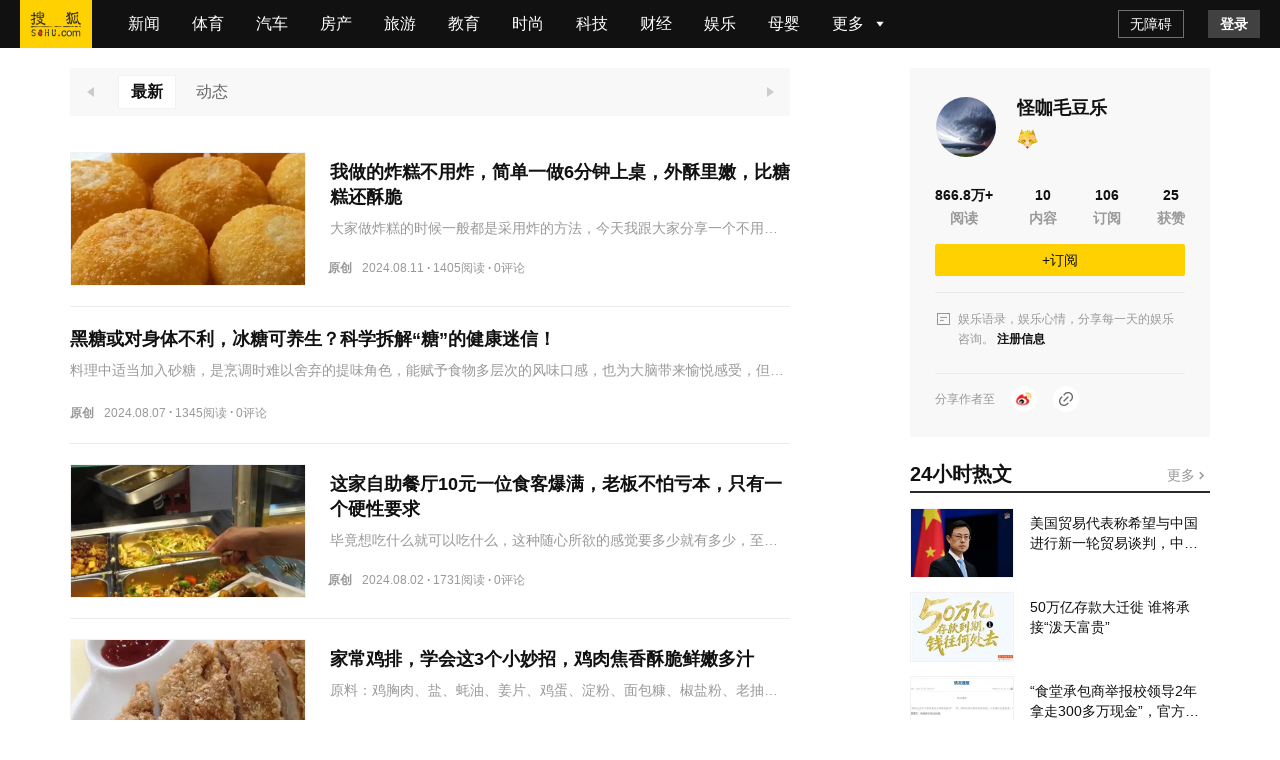

--- FILE ---
content_type: text/html;charset=utf-8
request_url: https://mp.sohu.com/profile?xpt=ZnVjdGZobm9kakBzb2h1LmNvbQ==&_f=index_pagemp_2
body_size: 34596
content:
<!DOCTYPE html><html><head><script>if(window&&window.performance&&typeof window.performance.now==='function'){!window.MptcfePerf?window.MptcfePerf={headst:+new Date()}:window.MptcfePerf.headst=+new Date()}</script><meta charset=utf-8><meta http-equiv=X-UA-Compatible content="IE=edge"><meta http-equiv=x-dns-prefetch-control content=on><meta name=viewport content="width=device-width,initial-scale=1,minimum-scale=1,maximum-scale=1,user-scalable=0">  <meta name=data-spm content="smpc">    <link rel=dns-prefetch href="//statics.itc.cn">  <link rel=dns-prefetch href="//zmt.itc.cn">   <link rel=icon href="//statics.itc.cn/web/static/images/pic/sohu-logo/favicon.ico" mce_href=/favicon.ico type=image/x-icon><link rel="shortcut icon" href="//statics.itc.cn/web/static/images/pic/sohu-logo/favicon.ico" mce_href=/favicon.ico type=image/x-icon>  <style>body { background-repeat: no-repeat !important; background-position: top center !important;background-size:100% }</style>  <script>!function (a, b) { function c() { var b = f.getBoundingClientRect().width; b / i > 540 && (b = 540 * i); var c = b / 10; f.style.fontSize = c + "px", k.rem = a.rem = c } var d, e = a.document, f = e.documentElement, g = e.querySelector('meta[name="viewport"]'), h = e.querySelector('meta[name="flexible"]'), i = 0, j = 0, k = b.flexible || (b.flexible = {}); if (g) { var l = g.getAttribute("content").match(/initial\-scale=([\d\.]+)/); l && (j = parseFloat(l[1]), i = parseInt(1 / j)) } else { if (h) { var m = h.getAttribute("content"); if (m) { var n = m.match(/initial\-dpr=([\d\.]+)/), o = m.match(/maximum\-dpr=([\d\.]+)/); n && (i = parseFloat(n[1]), j = parseFloat((1 / i).toFixed(2))), o && (i = parseFloat(o[1]), j = parseFloat((1 / i).toFixed(2))) } } } var isIos = a.navigator.appVersion.match(/iphone/gi); if (isIos) { f.setAttribute("class", "ios") } else { f.setAttribute("class", "android") } if (!i && !j) { var p = (a.navigator.appVersion.match(/android/gi), a.navigator.appVersion.match(/iphone/gi)), q = a.devicePixelRatio; i = p ? q >= 3 && (!i || i >= 3) ? 3 : q >= 2 && (!i || i >= 2) ? 2 : 1 : 1, j = 1 / i } if (f.setAttribute("data-dpr", i), !g) { if (g = e.createElement("meta"), g.setAttribute("name", "viewport"), g.setAttribute("content", "initial-scale=" + j + ", maximum-scale=" + j + ", minimum-scale=" + j + ", user-scalable=no"), f.firstElementChild) { f.firstElementChild.appendChild(g) } else { var r = e.createElement("div"); r.appendChild(g), e.write(r.innerHTML) } } a.addEventListener("resize", function () { clearTimeout(d), d = setTimeout(c, 300) }, !1), a.addEventListener("pageshow", function (a) { a.persisted && (clearTimeout(d), d = setTimeout(c, 300)) }, !1), "complete" === e.readyState ? e.body.style.fontSize = 12 * i + "px" : e.addEventListener("DOMContentLoaded", function () { e.body.style.fontSize = 12 * i + "px" }, !1), c(), k.dpr = a.dpr = i, k.refreshRem = c, k.rem2px = function (a) { var b = parseFloat(a) * this.rem; return "string" == typeof a && a.match(/rem$/) && (b += "px"), b }, k.px2rem = function (a) { var b = parseFloat(a) / this.rem; return "string" == typeof a && a.match(/px$/) && (b += "rem"), b } }(window, window.lib || (window.lib = {}));</script>   <title>怪咖毛豆乐的个人主页</title>    <meta name=description content=精彩内容尽在搜狐网>   <meta name=referrer content="always">     <meta property=og:description content=精彩内容尽在搜狐网>   <meta property=og:image content=https://statics.itc.cn/mptc-mpfe/img/article/Logo_Sohu_Icon.png type=image/x-icon>  <style> a,abbr,acronym,address,applet,article,aside,audio,b,big,blockquote,body,canvas,caption,center,cite,code,dd,del,details,dfn,div,dl,dt,em,embed,fieldset,figcaption,figure,footer,form,h1,h2,h3,h4,h5,h6,header,hgroup,html,i,iframe,img,input,ins,kbd,label,legend,li,mark,menu,nav,object,ol,output,p,pre,q,ruby,s,samp,section,small,span,strike,strong,sub,summary,sup,table,tbody,td,tfoot,th,thead,time,tr,tt,u,ul,var,video{border:0;font-family:Helvetica Neue,Helvetica,PingFang SC,Hiragino Sans GB,Microsoft YaHei,"\5FAE\8F6F\96C5\9ED1",Arial,sans-serif;font-size:100%;font:inherit;margin:0;padding:0;vertical-align:baseline}article,aside,details,figcaption,figure,footer,header,hgroup,menu,nav,section{display:block}body{line-height:1;overflow-y:scroll;scrollbar-width:none}blockquote,q{quotes:none}blockquote:after,blockquote:before,q:after,q:before{content:"";content:none}table{border-collapse:collapse;border-spacing:0}a{color:#121212;text-decoration:none}body{font-family:Helvetica Neue,Helvetica,PingFang SC,Hiragino Sans GB,Microsoft YaHei,"\5FAE\8F6F\96C5\9ED1",Arial,sans-serif}.fl{float:left}.fr{float:right}.filter>*>*{-webkit-filter:grayscale(1);filter:grayscale(1)}input:focus-visible{outline:none}#ariaTipText{display:none}@font-face{font-family:icons;font-style:normal;font-weight:400;src:url(//g1.itc.cn/dpfe-render-prod/202508051433/fonts/icons-8dc085.eot);src:url(//g1.itc.cn/dpfe-render-prod/202508051433/fonts/icons-8dc085.eot?#iefix) format("embedded-opentype"),url(//g1.itc.cn/dpfe-render-prod/202508051433/fonts/icons-cf2617.woff) format("woff"),url(//g1.itc.cn/dpfe-render-prod/202508051433/fonts/icons-f0507f.ttf) format("truetype"),url(//g1.itc.cn/dpfe-render-prod/202508051433/images/icons-7c3013.svg#icons) format("svg")}[class*=" i-"],[class^=i-]{speak:none;-webkit-font-smoothing:antialiased;-moz-osx-font-smoothing:grayscale;font-family:icons!important;font-style:normal;font-variant:normal;font-weight:400;line-height:1;text-transform:none}.i-ad-exp:before{content:"\F101"}.i-add-to-desktop:before{content:"\F102"}.i-arrow-down:before{content:"\F103"}.i-arrow-down2:before{content:"\F104"}.i-arrow-left:before{content:"\F105"}.i-arrow-right-circle:before{content:"\F106"}.i-arrow-right-three:before{content:"\F107"}.i-arrow-right:before{content:"\F108"}.i-arrow-up:before{content:"\F109"}.i-backtop:before{content:"\F10A"}.i-bold-down:before{content:"\F10B"}.i-bold-up:before{content:"\F10C"}.i-checkbox:before{content:"\F10D"}.i-close-bold:before{content:"\F10E"}.i-close-eye-new:before{content:"\F10F"}.i-close-eye:before{content:"\F110"}.i-close-thin:before{content:"\F111"}.i-comment-oval:before{content:"\F112"}.i-comment-rect:before{content:"\F113"}.i-comment-rect2:before{content:"\F114"}.i-contact:before{content:"\F115"}.i-delete:before{content:"\F116"}.i-email:before{content:"\F117"}.i-fail:before{content:"\F118"}.i-feedback:before{content:"\F119"}.i-fire:before{content:"\F11A"}.i-heart-fill:before{content:"\F11B"}.i-heart:before{content:"\F11C"}.i-home:before{content:"\F11D"}.i-ic_close:before{content:"\F11E"}.i-ic_more_type1:before{content:"\F11F"}.i-ic_more_type2:before{content:"\F120"}.i-ic_more:before{content:"\F121"}.i-ic_more2:before{content:"\F122"}.i-ic_retract:before{content:"\F123"}.i-ic_top:before{content:"\F124"}.i-iconafternew:before{content:"\F125"}.i-iconbeforenew:before{content:"\F126"}.i-iconcategorynew:before{content:"\F127"}.i-iconcommentsnew:before{content:"\F128"}.i-iconcontactnew:before{content:"\F129"}.i-icondeletenew:before{content:"\F12A"}.i-iconfeedbacknew:before{content:"\F12B"}.i-iconfoldnew:before{content:"\F12C"}.i-iconimage2new:before{content:"\F12D"}.i-iconnextnew:before{content:"\F12E"}.i-iconplaynew:before{content:"\F12F"}.i-iconsearchnew:before{content:"\F130"}.i-iconvideonew:before{content:"\F131"}.i-lightning:before{content:"\F132"}.i-live:before{content:"\F133"}.i-loading:before{content:"\F134"}.i-location-fix:before{content:"\F135"}.i-location-nav:before{content:"\F136"}.i-logo-sogou:before{content:"\F137"}.i-logo-sohu:before{content:"\F138"}.i-more-bold:before{content:"\F139"}.i-more-thin:before{content:"\F13A"}.i-next-block:before{content:"\F13B"}.i-Piclogographicsnew:before{content:"\F13C"}.i-Piclogosohunew:before{content:"\F13D"}.i-play-btn:before{content:"\F13E"}.i-play-game:before{content:"\F13F"}.i-read:before{content:"\F140"}.i-refresh:before{content:"\F141"}.i-search-cancel:before{content:"\F142"}.i-search-news:before{content:"\F143"}.i-search:before{content:"\F144"}.i-share-app:before{content:"\F145"}.i-share-circle:before{content:"\F146"}.i-share-safari:before{content:"\F147"}.i-switch:before{content:"\F148"}.i-thumb:before{content:"\F149"}.i-to-next:before{content:"\F14A"}.i-video-play:before{content:"\F14B"}.i-view:before{content:"\F14C"}@font-face{font-family:iconfont;src:url(//at.alicdn.com/t/c/font_3644784_etsbpcp1ej7.woff2?t=1741846574020) format("woff2"),url(//at.alicdn.com/t/c/font_3644784_etsbpcp1ej7.woff?t=1741846574020) format("woff"),url(//at.alicdn.com/t/c/font_3644784_etsbpcp1ej7.ttf?t=1741846574020) format("truetype"),url(//at.alicdn.com/t/c/font_3644784_etsbpcp1ej7.svg?t=1741846574020#iconfont) format("svg")}.iconfont{-webkit-font-smoothing:antialiased;-moz-osx-font-smoothing:grayscale;font-family:iconfont!important;font-size:16px;font-style:normal}.icon-icon_follow_empty_old:before{content:"\e691"}.icon-icon_followed_solid_old:before{content:"\e692"}.icon-icon_share_empty_old:before{content:"\e693"}.icon-icon_consult_empty_old:before{content:"\e694"}.icon-icon_change_empty_old:before{content:"\e695"}.icon-icon_house_empty_old:before{content:"\e696"}.icon-icon_tel_empty_old:before{content:"\e697"}.icon-icon_remind_empty_old:before{content:"\e698"}.icon-icon_count_empty_old:before{content:"\e699"}.icon-icon_wechat_empty_old:before{content:"\e69a"}.icon-icon_barrier-free_empty4:before{content:"\e68a"}.icon-a-icon__empty4:before{content:"\e68b"}.icon-icon_robot_empty4:before{content:"\e68c"}.icon-icon_font_empty4:before{content:"\e68d"}.icon-icon_care_empty4:before{content:"\e68e"}.icon-icon_disinterest_empty4:before{content:"\e68f"}.icon-icon_menu_empty4:before{content:"\e690"}.icon-icon_group_empty:before{content:"\e67c"}.icon-icon_group_solid:before{content:"\e67d"}.icon-icon_consult_solid:before{content:"\e67e"}.icon-icon_analysis_empty:before{content:"\e67f"}.icon-icon_remind_solid:before{content:"\e680"}.icon-icon_read_empty:before{content:"\e681"}.icon-icon_report_solid:before{content:"\e682"}.icon-icon_report_empty:before{content:"\e683"}.icon-icon_tel_solid:before{content:"\e684"}.icon-icon_add_empty:before{content:"\e685"}.icon-icon_service_empty:before{content:"\e686"}.icon-icon_comment_empty:before{content:"\e687"}.icon-icon_tel_empty:before{content:"\e688"}.icon-a-icon_housingprice_empty:before{content:"\e689"}.icon-icon_report_empty4:before{content:"\e67b"}.icon-icon_Pinned_empty:before{content:"\e674"}.icon-icon_cooperation_empty:before{content:"\e675"}.icon-icon_app_empty1:before{content:"\e676"}.icon-icon_pk_empty:before{content:"\e677"}.icon-icon_feedback2_empty:before{content:"\e678"}.icon-a-icon_Housebuyinggroup_empty:before{content:"\e679"}.icon-a-icon_Errorcorrection_empty:before{content:"\e67a"}.icon-icon_wechat1:before{content:"\e671"}.icon-icon_qzone1:before{content:"\e672"}.icon-icon_weibo1:before{content:"\e673"}.icon-icon_on_solid:before{content:"\e66f"}.icon-icon_ounder_solid:before{content:"\e670"}.icon-icon_app_empty:before{content:"\e66a"}.icon-icon_computer_empty:before{content:"\e66b"}.icon-icon_map_empty1:before{content:"\e66c"}.icon-icon_complaint_empty:before{content:"\e66d"}.icon-a-icon_Smallprogram_empty:before{content:"\e66e"}.icon-icon_telephone_solid:before{content:"\e666"}.icon-icon_code_empty:before{content:"\e667"}.icon-a-icon_housetype_empty:before{content:"\e668"}.icon-icon_map_empty:before{content:"\e669"}.icon-icon_close_empty4:before{content:"\e645"}.icon-icon_class_empty4:before{content:"\e646"}.icon-icon_add_empty4:before{content:"\e647"}.icon-icon_delete_empty4:before{content:"\e648"}.icon-icon_comment_empty4:before{content:"\e649"}.icon-icon_contact_empty4:before{content:"\e64a"}.icon-icon_discuss_empty4:before{content:"\e64b"}.icon-icon_message_empty4:before{content:"\e64c"}.icon-icon_link_empty4:before{content:"\e64d"}.icon-icon_praise_solid:before{content:"\e64e"}.icon-icon_collection_solid:before{content:"\e64f"}.icon-icon_pic_empty4:before{content:"\e650"}.icon-icon_emoji_empty4:before{content:"\e651"}.icon-icon_jincai_empty4:before{content:"\e652"}.icon-icon_service_empty4:before{content:"\e653"}.icon-icon_play_solid:before{content:"\e654"}.icon-icon_search_empty4:before{content:"\e655"}.icon-icon_share_empty4:before{content:"\e656"}.icon-icon_sort_empty:before{content:"\e657"}.icon-icon_subscription_empty4:before{content:"\e658"}.icon-icon_reward_empty4:before{content:"\e659"}.icon-icon_pic_solid:before{content:"\e65a"}.icon-icon_praise_empty4:before{content:"\e65b"}.icon-icon_quit_empty4:before{content:"\e65c"}.icon-icon_seting_empty4:before{content:"\e65d"}.icon-icon_user_empty4:before{content:"\e65e"}.icon-icon_sohuhao_empty4:before{content:"\e65f"}.icon-icon_video_solid:before{content:"\e660"}.icon-icon_subscription2_empty4:before{content:"\e661"}.icon-icon_change_empty4:before{content:"\e662"}.icon-icon_reply_empty4:before{content:"\e663"}.icon-icon_collection_empty4:before{content:"\e664"}.icon-icon_feedback_empty4:before{content:"\e665"}.icon-icon_share_empty6:before{content:"\e63f"}.icon-icon_back_empty6:before{content:"\e626"}.icon-icon_class_empty6:before{content:"\e627"}.icon-icon_change_empty6:before{content:"\e628"}.icon-icon_close_empty6:before{content:"\e629"}.icon-icon_delete_empty6:before{content:"\e62a"}.icon-icon_comment_empty6:before{content:"\e62b"}.icon-icon_feedback_empty6:before{content:"\e62c"}.icon-icon_emoji_empty6:before{content:"\e62d"}.icon-icon_last_empty6:before{content:"\e62e"}.icon-icon_contactc_empty6:before{content:"\e62f"}.icon-icon_next_empty6:before{content:"\e630"}.icon-icon_packup_empty6:before{content:"\e631"}.icon-icon_more_empty6:before{content:"\e632"}.icon-icon_message_empty6:before{content:"\e633"}.icon-icon_praise_empty6:before{content:"\e634"}.icon-icon_collection_empty6:before{content:"\e635"}.icon-icon_reply_empty6:before{content:"\e636"}.icon-icon_down_empty6:before{content:"\e637"}.icon-icon_before_empty6:before{content:"\e638"}.icon-icon_quitc_empty6:before{content:"\e639"}.icon-icon_pic_empty6:before{content:"\e63a"}.icon-icon_link_empty6:before{content:"\e63b"}.icon-icon_seting_empty6:before{content:"\e63c"}.icon-icon_service_empty6:before{content:"\e63d"}.icon-icon_sort_empty6:before{content:"\e63e"}.icon-icon_unfold_empty6:before{content:"\e640"}.icon-icon_right_empty6:before{content:"\e641"}.icon-icon_search_empty6:before{content:"\e642"}.icon-icon_up_empty6:before{content:"\e643"}.icon-icon_user_empty6:before{content:"\e644"}.icon-icon_share2_empty6:before{content:"\e69b"}@font-face{font-family:iconfont_emoji;src:url(//statics.itc.cn/mptc-mpfe/css/emoji/iconfont.woff2) format("woff2"),url(//statics.itc.cn/mptc-mpfe/css/emoji/iconfont.woff) format("woff"),url(//statics.itc.cn/mptc-mpfe/css/emoji/iconfont.ttf) format("truetype")}.iconfont_emoji{-webkit-font-smoothing:antialiased;-moz-osx-font-smoothing:grayscale;font-family:iconfont_emoji!important;font-size:20px;font-style:normal}.icon-goutou:before{content:"\e603"}.icon-ganga1:before{content:"\e606"}.icon-shengqi:before{content:"\e605"}.icon-meiguihua:before{content:"\e604"}.icon-tu:before{content:"\e601"}.icon-haixiu:before{content:"\e602"}.icon-anzhongguancha:before{content:"\e600"}.icon-baiyan:before{content:"\e675"}.icon-koushui:before{content:"\e676"}.icon-xiaoku:before{content:"\e677"}.icon-zhouma:before{content:"\e678"}.icon-bianbian:before{content:"\e679"}.icon-fadai:before{content:"\e67a"}.icon-fenlie:before{content:"\e67b"}.icon-kulou:before{content:"\e67d"}.icon-jingya:before{content:"\e67e"}.icon-ningmengjing:before{content:"\e67f"}.icon-tanqi:before{content:"\e680"}.icon-weixiao:before{content:"\e681"}.icon-yiwen:before{content:"\e682"}.icon-sikao:before{content:"\e683"}.icon-fendou:before{content:"\e684"}.icon-shihua:before{content:"\e685"}.icon-yun:before{content:"\e686"}.icon-zhadan:before{content:"\e687"}.icon-kouzhao:before{content:"\e688"}.icon-qingzhu:before{content:"\e689"}.icon-shuijue:before{content:"\e68a"}.icon-chigua:before{content:"\e68b"}.icon-qinqin:before{content:"\e68c"}.icon-heilian:before{content:"\e68e"}.icon-ganga:before{content:"\e68f"}.icon-ku:before{content:"\e690"}.icon-tiaopi:before{content:"\e66f"}.icon-guzhang:before{content:"\e670"}.icon-bizui:before{content:"\e671"}.icon-kelian:before{content:"\e672"}.icon-yyds:before{content:"\e673"}.icon-daku:before{content:"\e674"}.icon-daxiao:before{content:"\e66e"}.TPLloading{-webkit-backdrop-filter:blur(10px);backdrop-filter:blur(10px);background:rgba(0,0,0,.8);bottom:0;height:64px;left:0;margin:auto;padding:20px 26px 16px;position:fixed;right:0;top:0;width:48px;z-index:999}.TPLloading .loading-content{color:#fff;font-size:16px;font-weight:600;line-height:22px}.TPLloading .loading-img{margin:0 0 10px 8px}.TPLloading .loading-img img{animation:run 2s linear 0s infinite;-webkit-animation:run 2s linear 0s infinite;display:inline-block;height:32px;width:32px}@-webkit-keyframes run{0%{-webkit-transform:rotate(0deg)}to{-webkit-transform:rotate(1turn)}}.FeedItemOperate,.FeedItemOperate .operate-wrap{-webkit-box-flex:1;-webkit-flex:1;-ms-flex:1;flex:1}.FeedItemOperate .operate-wrap{-webkit-box-align:center;-ms-flex-align:center;-webkit-align-items:center;align-items:center;display:-webkit-box;display:-webkit-flex;display:-ms-flexbox;display:flex;margin-left:8px}.FeedItemOperate .operate-split-line{background-color:#ccc;display:inline-block;height:8px;width:1px}.FeedItemOperate .column-list{color:#666;display:inline-block;font-size:12px;font-weight:400;line-height:16px;margin-left:8px}.FeedItemOperate .column-list:hover{cursor:pointer}.FeedItemOperate .bottomOperaterList{-webkit-box-flex:1;-webkit-box-pack:end;-ms-flex-pack:end;display:-webkit-box;display:-webkit-flex;display:-ms-flexbox;display:flex;-webkit-flex:1;-ms-flex:1;flex:1;-webkit-justify-content:flex-end;justify-content:flex-end}.FeedItemOperate .bottomOperaterListItem{color:#666;display:inline-block;font-size:12px;font-weight:400;line-height:16px;margin-left:8px}.FeedItemOperate .bottomOperaterListItem .share{background-image:url(https://statics.itc.cn/mptc-mpfe/img/icon/icon-share2.png);background-size:contain;height:16px;position:relative;width:16px}.FeedItemOperate .bottomOperaterListItem .share .share-img{background-color:#fff;background:#fff;border:1px solid rgba(0,0,0,.02);-webkit-box-shadow:0 2px 6px 0 rgba(0,0,0,.06),0 4px 10px -2px rgba(0,0,0,.07);box-shadow:0 2px 6px 0 rgba(0,0,0,.06),0 4px 10px -2px rgba(0,0,0,.07);padding:8px 12px 12px;position:absolute;right:-70px;top:20px;z-index:99}.FeedItemOperate .bottomOperaterListItem .share .share-img img{height:136px;width:136px}.FeedItemOperate .bottomOperaterListItem .share .share-img .share-text{color:#666;font-size:14px;font-weight:600;line-height:20px;margin-bottom:8px;text-align:center}.FeedItemOperate .bottomOperaterListItem .share:hover{background-image:url(https://statics.itc.cn/mptc-mpfe/img/icon/icon-share2.png);background-size:contain;height:16px;width:16px}.FeedItemOperate .operate-bottom-right{-webkit-box-flex:1;-webkit-box-pack:justify;-ms-flex-pack:justify;-webkit-box-align:center;-ms-flex-align:center;-webkit-align-items:center;align-items:center;display:-webkit-box;display:-webkit-flex;display:-ms-flexbox;display:flex;-webkit-flex:1;-ms-flex:1;flex:1;-webkit-justify-content:space-between;justify-content:space-between}.FeedItemOperate .right-operate{height:16px;margin-left:16px;position:relative;width:16px}.FeedItemOperate .right-btn:hover{background-image:url(https://statics.itc.cn/mptc-mpfe/img/components-pc/author-pc/icon_more_empty6_hover.png);background-size:contain;height:16px;width:16px}.FeedItemOperate .right-btn{background-image:url(https://statics.itc.cn/mptc-mpfe/img/components-pc/author-pc/icon_more_empty6_normal.png);background-size:contain;height:16px;width:16px}.FeedItemOperate .rightOperaterList{background:#fff;border:1px solid rgba(0,0,0,.02);-webkit-box-shadow:0 2px 6px 0 rgba(0,0,0,.06),0 4px 10px -2px rgba(0,0,0,.07);box-shadow:0 2px 6px 0 rgba(0,0,0,.06),0 4px 10px -2px rgba(0,0,0,.07);padding:4px;position:absolute;right:-20px;top:20px;width:-webkit-max-content;width:-moz-max-content;width:max-content;z-index:99}.FeedItemOperate .rightOperaterListItem{color:#666;font-size:14px;font-weight:400;line-height:20px;padding:6px 14px;text-align:center}.FeedItemOperate .rightOperaterListItem:hover{background:#f8f8f8;cursor:pointer}.FeedItemOperate .login-modal{bottom:0;left:0;position:fixed;right:0;top:0;z-index:99}.FeedItemOperate .login-modal .close-modal{background-image:url(https://statics.itc.cn/mptc-mpfe/img/components-pc/author-pc/icon_close_empty6@2x.png);background-size:contain;height:14px;position:absolute;right:14px;top:14px;width:14px}.FeedItemOperate .login-modal .login-modal-card{background:#fff;border:1px solid rgba(0,0,0,.02);-webkit-box-shadow:0 12px 20px 8px rgba(0,0,0,.03),0 16px 24px -6px rgba(0,0,0,.04);box-shadow:0 12px 20px 8px rgba(0,0,0,.03),0 16px 24px -6px rgba(0,0,0,.04);height:158px;left:50%;padding-top:36px;position:absolute;top:50%;-webkit-transform:translate(-50%,-50%);transform:translate(-50%,-50%);width:400px}.FeedItemOperate .login-modal .login-modal-card:hover{cursor:pointer}.FeedItemOperate .login-modal .login-modal-card .login-text{-webkit-box-pack:center;-ms-flex-pack:center;-webkit-box-orient:vertical;-webkit-box-direction:normal;display:-webkit-box;display:-webkit-flex;display:-ms-flexbox;display:flex;-webkit-flex-direction:column;-ms-flex-direction:column;flex-direction:column;-webkit-justify-content:center;justify-content:center;margin:0 auto}.FeedItemOperate .login-modal .login-modal-card .text{-ms-flex-item-align:center;-webkit-box-pack:start;-ms-flex-pack:start;-webkit-box-align:center;-ms-flex-align:center;-webkit-align-items:center;align-items:center;-webkit-align-self:center;align-self:center;color:#111;display:-webkit-box;display:-webkit-flex;display:-ms-flexbox;display:flex;font-size:16px;font-weight:600;-webkit-justify-content:flex-start;justify-content:flex-start;line-height:22px;margin-bottom:8px;text-align:center}.FeedItemOperate .login-modal .login-modal-card .text img{display:inline-block;height:20px;margin-right:8px;vertical-align:middle;width:20px}.FeedItemOperate .login-modal .login-modal-card .desc{color:#999;font-size:14px;font-weight:400;line-height:20px;text-align:center}.FeedItemOperate .login-modal .login-modal-card .login-btn-wrap{-webkit-box-pack:center;-ms-flex-pack:center;display:-webkit-box;display:-webkit-flex;display:-ms-flexbox;display:flex;-webkit-justify-content:center;justify-content:center;margin-top:36px}.FeedItemOperate .login-modal .login-modal-card .login-btn{background:#f2f2f2;font-size:16px;font-weight:600;height:40px;line-height:40px;text-align:center;width:104px}.FeedItemOperate .login-modal .login-modal-card .login-cancel{color:#111}.FeedItemOperate .login-modal .login-modal-card .login{background:#f43640;color:#fff;margin-right:16px}.FeedItemOperate .column-modal{bottom:0;left:0;position:fixed;right:0;top:0;z-index:99}.FeedItemOperate .column-modal .close-modal{background-image:url(https://statics.itc.cn/mptc-mpfe/img/components-pc/author-pc/icon_close_empty6@2x.png);background-size:contain;height:14px;position:absolute;right:14px;top:14px;width:14px}.FeedItemOperate .column-modal .no-column-list{background:#fff;border:1px solid rgba(0,0,0,.02);-webkit-box-shadow:0 12px 20px 8px rgba(0,0,0,.03),0 16px 24px -6px rgba(0,0,0,.04);box-shadow:0 12px 20px 8px rgba(0,0,0,.03),0 16px 24px -6px rgba(0,0,0,.04);left:50%;padding:36px 0 32px;position:absolute;top:50%;-webkit-transform:translate(-50%,-50%);transform:translate(-50%,-50%);width:400px}.FeedItemOperate .column-modal .no-column-list .create-column-text{-webkit-box-pack:center;-ms-flex-pack:center;-webkit-box-orient:vertical;-webkit-box-direction:normal;display:-webkit-box;display:-webkit-flex;display:-ms-flexbox;display:flex;-webkit-flex-direction:column;-ms-flex-direction:column;flex-direction:column;-webkit-justify-content:center;justify-content:center;margin:0 auto}.FeedItemOperate .column-modal .no-column-list .text{-ms-flex-item-align:center;-webkit-align-self:center;align-self:center;color:#111;font-size:16px;font-weight:600;line-height:22px;margin-bottom:8px;text-align:center}.FeedItemOperate .column-modal .no-column-list .desc{color:#999;font-size:14px;font-weight:400;line-height:20px;text-align:center}.FeedItemOperate .column-modal .no-column-list .create-btn-wrap{margin-top:36px}.FeedItemOperate .column-modal .create-btn-wrap{-webkit-box-pack:center;-ms-flex-pack:center;display:-webkit-box;display:-webkit-flex;display:-ms-flexbox;display:flex;-webkit-justify-content:center;justify-content:center}.FeedItemOperate .column-modal .create-btn{background:#ffd100;color:#111;font-size:16px;font-weight:600;height:40px;line-height:40px;text-align:center;width:104px}.FeedItemOperate .column-modal .has-column-list{background:#fff;border:1px solid rgba(0,0,0,.02);-webkit-box-shadow:0 12px 20px 8px rgba(0,0,0,.03),0 16px 24px -6px rgba(0,0,0,.04);box-shadow:0 12px 20px 8px rgba(0,0,0,.03),0 16px 24px -6px rgba(0,0,0,.04);left:50%;padding-bottom:32px;padding-top:36px;position:absolute;top:50%;-webkit-transform:translate(-50%,-50%);transform:translate(-50%,-50%);width:530px}.FeedItemOperate .column-modal .has-column-list .create-column-text{-webkit-box-pack:center;-ms-flex-pack:center;-webkit-box-orient:vertical;-webkit-box-direction:normal;display:-webkit-box;display:-webkit-flex;display:-ms-flexbox;display:flex;-webkit-flex-direction:column;-ms-flex-direction:column;flex-direction:column;-webkit-justify-content:center;justify-content:center;margin:0 auto}.FeedItemOperate .column-modal .has-column-list .text{-ms-flex-item-align:center;-webkit-align-self:center;align-self:center;color:#111;font-size:16px;font-weight:600;line-height:22px;text-align:center}.FeedItemOperate .column-modal .has-column-list .select-column-list{-webkit-box-pack:start;-ms-flex-pack:start;display:-webkit-box;display:-webkit-flex;display:-ms-flexbox;display:flex;-webkit-flex-wrap:wrap;-ms-flex-wrap:wrap;flex-wrap:wrap;-webkit-justify-content:flex-start;justify-content:flex-start;padding:30px 22px 36px 36px}.FeedItemOperate .column-modal .has-column-list .select-column-list:hover{cursor:pointer}.FeedItemOperate .column-modal .has-column-list .select-column-list .select-item{border:1px solid #ebebeb;-webkit-box-sizing:border-box;box-sizing:border-box;color:#111;font-weight:400;height:40px;margin:0 14px 14px 0;padding:0 15px;position:relative;width:104px}.FeedItemOperate .column-modal .has-column-list .select-column-list .select-item .select-item-name{font-size:14px;left:50%;line-height:20px;overflow:hidden;position:absolute;text-overflow:ellipsis;top:50%;-webkit-transform:translate(-50%,-50%);transform:translate(-50%,-50%);white-space:nowrap;width:70px}.FeedItemOperate .column-modal .has-column-list .select-column-list .select-item .status{color:#ccc}.FeedItemOperate .column-modal .has-column-list .select-column-list .select-item .select-item-name-selected{font-weight:600}.FeedItemOperate .column-modal .has-column-list .select-column-list .select-item .select-item-status{zoom:.83;background:#ebebeb;bottom:0;color:#666;font-size:12px;font-weight:400;line-height:14px;padding:0 4px;position:absolute;right:0;text-align:center}.FeedItemOperate .column-modal .has-column-list .select-column-list .selected{border:2px solid #666}.FeedItemOperate .column-modal .has-column-list .columnDisabled{background:#f2f2f2;color:#ccc;cursor:not-allowed}.FeedItemOperate .column-modal .has-column-list .multi-desc{color:#999;font-size:14px;font-weight:400;line-height:40px;margin-left:10px}.TPLImageTextFeedItem{border-bottom:1px solid #ebebeb;position:relative;width:100%}.TPLImageTextFeedItem .item-img-content{border:1px solid rgba(0,0,0,.05);display:inline-block;height:132px;margin:20px 24px 20px 0;overflow:hidden;width:234px}.TPLImageTextFeedItem .tpl-image-text-feed-item-content{display:inline-block;display:-webkit-box;display:-webkit-flex;display:-ms-flexbox;display:flex;position:relative;text-decoration:none}.TPLImageTextFeedItem .item-text-content-title{-webkit-line-clamp:2;-webkit-box-orient:vertical;color:#111;display:-webkit-box;font-size:18px;font-weight:600;line-height:25px;overflow:hidden;text-overflow:ellipsis;white-space:normal}.TPLImageTextFeedItem .item-text-content-title:hover{color:#c9141d}.TPLImageTextFeedItem .ad-title{word-wrap:break-word;word-break:break-all}.TPLImageTextFeedItem .item-text-content-description{-webkit-box-orient:vertical;-webkit-line-clamp:1;color:#999;display:-webkit-box;font-size:14px;line-height:20px;margin-top:8px;max-height:20px;overflow:hidden}.TPLImageTextFeedItem .tpl-image-txt-feed-item-img{height:100%;-o-object-fit:cover;object-fit:cover;-webkit-transition:-webkit-transform .5s ease .1s;transition:-webkit-transform .5s ease .1s;transition:transform .5s ease .1s;transition:transform .5s ease .1s,-webkit-transform .5s ease .1s;width:100%}.TPLImageTextFeedItem .tpl-image-txt-feed-item-img:hover{-webkit-transform:scale(1.1);transform:scale(1.1);z-index:99}.TPLImageTextFeedItem .item-accountName{color:#999;font-size:12px;font-weight:400;height:17px;line-height:17px;margin-right:8px}.TPLImageTextFeedItem .item-text-content{-webkit-box-flex:1;-webkit-flex:1;-ms-flex:1;flex:1;margin:28px 0;position:relative}.TPLImageTextFeedItem .item-text-content-detail{-ms-flex-align:center}.TPLImageTextFeedItem .extra-info-list,.TPLImageTextFeedItem .item-text-content-detail{-webkit-box-align:center;-webkit-align-items:center;align-items:center;display:-webkit-box;display:-webkit-flex;display:-ms-flexbox;display:flex}.TPLImageTextFeedItem .extra-info-list{-ms-flex-item-align:center;-ms-flex-align:center;-webkit-align-self:center;align-self:center;overflow:hidden;text-overflow:ellipsis;white-space:nowrap}.TPLImageTextFeedItem .extra-info-item{-webkit-box-align:center;-ms-flex-align:center;-webkit-align-items:center;align-items:center;color:#999;display:-webkit-inline-box;display:-webkit-inline-flex;display:-ms-inline-flexbox;display:inline-flex;font-size:12px}.TPLImageTextFeedItem .extra-info-link{color:#666;font-weight:600}.TPLImageTextFeedItem .extra-info-link:hover{color:#111}.TPLImageTextFeedItem .extra-info-point{color:#999;font-size:12px;font-weight:600}.TPLImageTextFeedItem .extra-operate{-webkit-box-pack:start;-ms-flex-pack:start;display:-webkit-box;display:-webkit-flex;display:-ms-flexbox;display:flex;-webkit-justify-content:flex-start;justify-content:flex-start;margin-left:24px;position:absolute;width:100%}.TPLImageTextFeedItem .tags-list-new{color:#999;font-size:12px;font-weight:600;line-height:20px}.TPLImageTextFeedItem .tags-list-new .tags-item{margin-right:10px}.TPLImageTextFeedItem .extra-tag-img{height:16px;margin-right:8px;width:16px}.TPLTextFeedItem{border-bottom:1px solid #ebebeb;padding:20px 0;width:100%}.TPLTextFeedItem .tpl-text-feed-item-content{display:inline-block;display:-webkit-box;display:-webkit-flex;display:-ms-flexbox;display:flex;position:relative;text-decoration:none}.TPLTextFeedItem .item-text-content-title{-webkit-line-clamp:2;-webkit-box-orient:vertical;color:#111;display:-webkit-box;font-size:18px;font-weight:600;line-height:25px;overflow:hidden;text-overflow:ellipsis;white-space:normal}.TPLTextFeedItem .item-text-content-title:hover{color:#c9141d}.TPLTextFeedItem .ad-title{word-wrap:break-word;word-break:break-all}.TPLTextFeedItem .item-text-content-description{-webkit-box-orient:vertical;-webkit-line-clamp:1;color:#999;display:-webkit-box;font-size:14px;line-height:20px;margin:8px 0 23px;max-height:20px;overflow:hidden}.TPLTextFeedItem .item-accountName{color:#999;font-size:12px;font-weight:400;height:17px;line-height:17px;margin-right:8px}.TPLTextFeedItem .item-text-content{width:100%}.TPLTextFeedItem .item-text-content-detail{-webkit-box-align:center;-ms-flex-align:center;-webkit-align-items:center;align-items:center;display:-webkit-box;display:-webkit-flex;display:-ms-flexbox;display:flex}.TPLTextFeedItem .extra-info-list{-ms-flex-item-align:center;-webkit-align-self:center;align-self:center;display:-webkit-box;display:-webkit-flex;display:-ms-flexbox;display:flex;overflow:hidden;text-overflow:ellipsis;white-space:nowrap}.TPLTextFeedItem .extra-info-item{-webkit-box-align:center;-ms-flex-align:center;-webkit-align-items:center;align-items:center;color:#999;display:-webkit-inline-box;display:-webkit-inline-flex;display:-ms-inline-flexbox;display:inline-flex;font-size:12px}.TPLTextFeedItem .extra-info-link{color:#666;font-weight:600}.TPLTextFeedItem .extra-info-link:hover{color:#111}.TPLTextFeedItem .extra-info-point{color:#999;font-size:12px;font-weight:600}.TPLTextFeedItem .extra-operate{-webkit-box-pack:start;-ms-flex-pack:start;display:-webkit-box;display:-webkit-flex;display:-ms-flexbox;display:flex;-webkit-justify-content:flex-start;justify-content:flex-start;width:100%}.TPLTextFeedItem .tags-list-new{color:#999;font-size:12px;font-weight:600;line-height:20px}.TPLTextFeedItem .tags-list-new .tags-item{margin-right:10px}.TPLTextFeedItem .extra-tag-img{height:16px;margin-right:8px;width:16px}.ImageContainer{display:block;font-size:0;overflow:hidden;position:relative}.ImageContainer:hover .imgIns{-webkit-transform:scale(1.1);transform:scale(1.1)}.ImageContainer .imgIns{height:100%;-webkit-transition:-webkit-transform .5s ease .1s;transition:-webkit-transform .5s ease .1s;transition:transform .5s ease .1s;transition:transform .5s ease .1s,-webkit-transform .5s ease .1s;width:100%}.ImageContainer .shadow{background-color:rgba(0,0,0,.2);height:100%;left:0;position:absolute;top:0;width:100%}.TPLVideoFeedItem{border-bottom:1px solid #ebebeb;position:relative;width:100%}.TPLVideoFeedItem .container{display:-webkit-box;display:-webkit-flex;display:-ms-flexbox;display:flex;text-decoration:none}.TPLVideoFeedItem .container .imgContainer{height:132px;margin:20px 24px 20px 0;position:relative;width:234px}.TPLVideoFeedItem .container .imgContainer .video-icon{bottom:0;color:#fff;font-size:18px;height:18px;left:0;margin:auto;position:absolute;right:0;top:0;width:18px;z-index:3}.TPLVideoFeedItem .container .imgContainer .detail{background-color:#000;bottom:4px;color:#fff;font-size:12px;font-weight:600;padding:2px 4px;position:absolute;right:4px}.TPLVideoFeedItem .container .content{-webkit-box-flex:1;-webkit-flex:1;-ms-flex:1;flex:1;margin:28px 0;position:relative}.TPLVideoFeedItem .container .content .title{-webkit-line-clamp:2;-webkit-box-orient:vertical;color:#111;display:-webkit-box;font-size:18px;font-weight:600;line-height:25px;overflow:hidden;text-overflow:ellipsis;white-space:normal}.TPLVideoFeedItem .container .content .description{-webkit-box-orient:vertical;-webkit-line-clamp:1;color:#999;display:-webkit-box;font-size:14px;line-height:20px;margin-top:8px;max-height:20px;overflow:hidden}.TPLVideoFeedItem .container .content .authorName{bottom:0;color:#999;font-size:12px;font-weight:600;left:0;line-height:16px;position:absolute}.TPLVideoFeedItem .extra-info-list{-ms-flex-item-align:center;-webkit-align-self:center;align-self:center;display:-webkit-box;display:-webkit-flex;display:-ms-flexbox;display:flex;overflow:hidden;text-overflow:ellipsis;white-space:nowrap}.TPLVideoFeedItem .extra-info-item{-webkit-box-align:center;-ms-flex-align:center;-webkit-align-items:center;align-items:center;color:#999;display:-webkit-inline-box;display:-webkit-inline-flex;display:-ms-inline-flexbox;display:inline-flex;font-size:12px}.TPLVideoFeedItem .extra-info-link{color:#666;font-weight:600}.TPLVideoFeedItem .extra-info-link:hover{color:#111}.TPLVideoFeedItem .extra-info-point{color:#999;font-size:12px;font-weight:600}.TPLVideoFeedItem .extra-operate{-webkit-box-pack:start;-ms-flex-pack:start;display:-webkit-box;display:-webkit-flex;display:-ms-flexbox;display:flex;-webkit-justify-content:flex-start;justify-content:flex-start;margin-left:24px;position:absolute;width:100%}.TPLVideoFeedItem .tags-list-new{color:#999;font-size:12px;font-weight:600;line-height:20px}.TPLVideoFeedItem .tags-list-new .tags-item{margin-right:10px}.TPLVideoFeedItem .extra-tag-img{height:16px;margin-right:8px;width:16px}.ImageListFeedItem{border-bottom:1px solid #ebebeb;padding:20px 0;width:100%}.ImageListFeedItem .container{display:inline-block;text-decoration:none;width:100%}.ImageListFeedItem .container .imgContainerList{display:-webkit-box;display:-webkit-flex;display:-ms-flexbox;display:flex;font-size:0;position:relative}.ImageListFeedItem .container .imgContainerList .imgContainer{height:132px;margin-right:9px;overflow:hidden;width:234px}.ImageListFeedItem .container .imgContainerList .imgContainer img{display:inline-block;height:100%;-webkit-transition:-webkit-transform .5s ease .1s;transition:-webkit-transform .5s ease .1s;transition:transform .5s ease .1s;transition:transform .5s ease .1s,-webkit-transform .5s ease .1s;width:100%}.ImageListFeedItem .container .imgContainerList .imgContainer img:hover{-webkit-transform:scale(1.1);transform:scale(1.1);z-index:99}.ImageListFeedItem .container .imgContainerList .imgNum{background:rgba(0,0,0,.7);bottom:4px;color:#fff;font-size:12px;padding:2px 4px;position:absolute;right:4px}.ImageListFeedItem .container .title{color:#333;font-size:18px;font-weight:600;line-height:26px;margin-bottom:15px;overflow:hidden;text-overflow:ellipsis;white-space:nowrap}.ImageListFeedItem .container .ad-title{word-wrap:break-word;word-break:break-all}.ImageListFeedItem .container .from{margin-top:8px}.ImageListFeedItem .container .from .authorName,.ImageListFeedItem .container .from .publicTime{color:#999;font-size:12px;line-height:16px}.ImageListFeedItem .extra-info-list{-ms-flex-item-align:center;-webkit-align-self:center;align-self:center;display:-webkit-box;display:-webkit-flex;display:-ms-flexbox;display:flex;overflow:hidden;text-overflow:ellipsis;white-space:nowrap}.ImageListFeedItem .extra-info-item{-webkit-box-align:center;-ms-flex-align:center;-webkit-align-items:center;align-items:center;color:#999;display:-webkit-inline-box;display:-webkit-inline-flex;display:-ms-inline-flexbox;display:inline-flex;font-size:12px}.ImageListFeedItem .extra-info-link{color:#666;font-weight:600}.ImageListFeedItem .extra-info-link:hover{color:#111}.ImageListFeedItem .extra-info-point{color:#999;font-size:12px;font-weight:600}.ImageListFeedItem .extra-operate{-webkit-box-pack:start;-ms-flex-pack:start;display:-webkit-box;display:-webkit-flex;display:-ms-flexbox;display:flex;-webkit-justify-content:flex-start;justify-content:flex-start;margin-top:8px;width:100%}.ImageListFeedItem .tags-list-new{color:#999;font-size:12px;font-weight:600;line-height:20px}.ImageListFeedItem .tags-list-new .tags-item{margin-right:10px}.ImageListFeedItem .extra-tag-img{height:16px;margin-right:8px;width:16px}.NewCommodityDiagramCard .header{background-color:#f9f9f9;padding:16px 0 16px 16px}.NewCommodityDiagramCard .header .title{color:#333;font-size:22px;font-weight:600;line-height:30px;padding-bottom:8px}.NewCommodityDiagramCard .header .description{color:#666;font-size:12px;font-weight:400;line-height:18px}.NewCommodityDiagramCard .body .diagramImageContainer{position:relative}.NewCommodityDiagramCard .body .diagramImageContainer>img{display:block;width:100%}.NewCommodityDiagramCard .body .diagramImageContainer .diagramContainer,.NewCommodityDiagramCard .body .diagramImageContainer .noImageContainer{-webkit-box-sizing:content-box;box-sizing:content-box;overflow:hidden;position:absolute;text-align:center;-webkit-transform:translate(-50%,50%);transform:translate(-50%,50%)}.NewCommodityDiagramCard .body .diagramImageContainer .diagramContainer{background:#f0f1f2;-webkit-transition:all .1s ease-in-out;transition:all .1s ease-in-out}.NewCommodityDiagramCard .body .diagramImageContainer .diagramContainer img{display:block;width:100%}.NewCommodityDiagramCard .body .diagramImageContainer .diagramContainer:hover{-webkit-box-shadow:0 6px 10px 0 rgba(0,0,0,.3);box-shadow:0 6px 10px 0 rgba(0,0,0,.3);-webkit-transform:translate(-50%,50%) scale(1.217);transform:translate(-50%,50%) scale(1.217);z-index:100}.DynamicCommodityDiagramCard .header{background-color:#f9f9f9;padding:16px 0 16px 16px}.DynamicCommodityDiagramCard .header .title{color:#333;font-size:22px;font-weight:600;line-height:30px;padding-bottom:8px}.DynamicCommodityDiagramCard .header .description{color:#666;font-size:12px;font-weight:400;line-height:18px}.DynamicCommodityDiagramCard .body .diagramImageContainer{position:relative}.DynamicCommodityDiagramCard .body .diagramImageContainer .content-img{display:block;width:100%}.DynamicCommodityDiagramCard .body .diagramImageContainer .diagramContainer,.DynamicCommodityDiagramCard .body .diagramImageContainer .noImageContainer{-webkit-box-sizing:content-box;box-sizing:content-box;overflow:hidden;position:absolute;text-align:center;-webkit-transform:translate(-50%,50%);transform:translate(-50%,50%)}.DynamicCommodityDiagramCard .body .diagramImageContainer .diagramContainer{-webkit-transition:all .1s ease-in-out;transition:all .1s ease-in-out}.DynamicCommodityDiagramCard .body .diagramImageContainer .diagramContainer img{display:block;width:100%}.MultiDataImgListItem{border-bottom:1px solid #ebebeb;padding:20px 0}.MultiDataImgListItem .container{display:block;overflow:hidden;position:relative;text-decoration:none}.MultiDataImgListItem .container .ImgitemListContainer{-webkit-box-pack:justify;-ms-flex-pack:justify;display:-webkit-box;display:-webkit-flex;display:-ms-flexbox;display:flex;-webkit-justify-content:space-between;justify-content:space-between;position:relative}.MultiDataImgListItem .container .ImgitemListContainer .tagContainer{-webkit-box-sizing:border-box;box-sizing:border-box;left:0;padding:4px;position:absolute;top:0;width:100%;z-index:10}.MultiDataImgListItem .container .ImgitemListContainer .tagContainer .tag{background-color:rgba(0,0,0,.7);-webkit-box-sizing:border-box;box-sizing:border-box;color:#fff;display:inline-block;font-size:12px;font-weight:600;height:20px;line-height:12px;max-width:100%;overflow:hidden;padding:4px;text-overflow:ellipsis;white-space:nowrap}.MultiDataImgListItem .container .ImgitemListContainer .Imgitem{height:132px;position:relative;width:234px}.MultiDataImgListItem .container .ImgitemListContainer .Imgitem img{height:100%;width:100%}.MultiDataImgListItem .container .ImgitemListContainer .Imgitem .titleContainer{-webkit-backdrop-filter:blur(0);backdrop-filter:blur(0);background:-webkit-gradient(linear,left bottom,left top,from(rgba(0,0,0,.9)),to(transparent));background:-webkit-linear-gradient(bottom,rgba(0,0,0,.9),transparent);background:linear-gradient(1turn,rgba(0,0,0,.9),transparent);height:100%;left:0;position:absolute;top:0;width:100%}.MultiDataImgListItem .container .ImgitemListContainer .Imgitem .titleContainer .title{-webkit-line-clamp:2;-webkit-box-orient:vertical;bottom:16px;-webkit-box-sizing:border-box;box-sizing:border-box;color:#fff;display:-webkit-box;font-size:16px;font-weight:600;left:0;line-height:22px;max-height:44px;overflow:hidden;padding:0 16px;position:absolute;text-overflow:ellipsis;width:100%}.MultiDataImgListItem .container .extra-info-list{display:-webkit-box;display:-webkit-flex;display:-ms-flexbox;display:flex;margin-top:8px;overflow:hidden;text-overflow:ellipsis;white-space:nowrap}.MultiDataImgListItem .container .extra-info-item{-webkit-box-align:center;-ms-flex-align:center;-webkit-align-items:center;align-items:center;color:#999;display:-webkit-inline-box;display:-webkit-inline-flex;display:-ms-inline-flexbox;display:inline-flex;font-size:12px;font-weight:600}.MultiDataImgListItem .container .extra-info-link{color:#666;font-weight:600}.MultiDataImgListItem .container .extra-info-link:hover{color:#111}.MultiDataImgListItem .container .extra-info-point{color:#999;font-size:12px;font-weight:600}.MultiDataImgListItem .container .extra-tag-img{height:16px;margin-right:8px;width:16px}.MultiDataImgtextItem{border-bottom:1px solid #ebebeb;padding:20px 0}.MultiDataImgtextItem .container{display:-webkit-box;display:-webkit-flex;display:-ms-flexbox;display:flex;overflow:hidden;position:relative;text-decoration:none;width:100%}.MultiDataImgtextItem .container .tagContainer{-webkit-box-sizing:border-box;box-sizing:border-box;left:0;padding:4px;position:absolute;top:0;width:100%;z-index:3}.MultiDataImgtextItem .container .tagContainer .tag{background-color:rgba(0,0,0,.7);-webkit-box-sizing:border-box;box-sizing:border-box;color:#fff;display:inline-block;font-size:12px;font-weight:600;height:20px;line-height:12px;max-width:100%;overflow:hidden;padding:4px;text-overflow:ellipsis;white-space:nowrap}.MultiDataImgtextItem .container .imgsContainer{height:148px;position:relative;width:234px}.MultiDataImgtextItem .container .imgsContainer .imageContainer{position:absolute}.MultiDataImgtextItem .container .imgsContainer .imageContainer.index0{height:132px;left:0;top:0;width:234px;z-index:2}.MultiDataImgtextItem .container .imgsContainer .imageContainer.index1{height:122px;left:8px;top:18px;width:218px;z-index:1}.MultiDataImgtextItem .container .imgsContainer .imageContainer.index2{height:114px;left:16px;top:34px;width:202px;z-index:0}.MultiDataImgtextItem .container .imgsContainer .imageContainer .shadow{height:100%;position:absolute;width:100%}.MultiDataImgtextItem .container .imgsContainer .imageContainer .shadow.index1{background-color:hsla(0,0%,100%,.5)}.MultiDataImgtextItem .container .imgsContainer .imageContainer .shadow.index2{background-color:hsla(0,0%,100%,.8)}.MultiDataImgtextItem .container .imgsContainer .imageContainer .image{border:1px solid rgba(0,0,0,.05);-webkit-box-sizing:border-box;box-sizing:border-box;display:inline-block;height:100%;width:100%}.MultiDataImgtextItem .container .content{-webkit-box-flex:1;-webkit-flex:1;-ms-flex:1;flex:1;overflow:hidden;padding:8px 0 0 12px;position:relative}.MultiDataImgtextItem .container .content .titleList .titleContainer{-webkit-box-align:center;-ms-flex-align:center;-webkit-align-items:center;align-items:center;display:-webkit-box;display:-webkit-flex;display:-ms-flexbox;display:flex}.MultiDataImgtextItem .container .content .titleList .titleContainer+.titleContainer{margin-top:4px}.MultiDataImgtextItem .container .content .titleList .titleContainer .itemDot{background:#999;height:4px;margin-right:8px;width:4px}.MultiDataImgtextItem .container .content .titleList .titleContainer .title{color:#111;font-size:16px;line-height:22px;overflow:hidden;text-overflow:ellipsis;white-space:nowrap}.MultiDataImgtextItem .container .content .titleList .titleContainer .title.bold{font-weight:600}.MultiDataImgtextItem .container .content .extra-info-list{bottom:8px;display:-webkit-box;display:-webkit-flex;display:-ms-flexbox;display:flex;left:24px;overflow:hidden;position:absolute;text-overflow:ellipsis;white-space:nowrap}.MultiDataImgtextItem .container .content .extra-info-item{-webkit-box-align:center;-ms-flex-align:center;-webkit-align-items:center;align-items:center;color:#999;display:-webkit-inline-box;display:-webkit-inline-flex;display:-ms-inline-flexbox;display:inline-flex;font-size:12px;font-weight:600;height:16px;line-height:16px}.MultiDataImgtextItem .container .content .extra-info-link{color:#666;font-weight:600}.MultiDataImgtextItem .container .content .extra-info-link:hover{color:#111}.MultiDataImgtextItem .container .content .extra-info-point{color:#999;font-size:12px;font-weight:600;height:16px;line-height:16px}.MultiDataImgtextItem .container .content .extra-tag-img{height:16px;margin-right:8px;width:16px}.text-wrapper[data-v-e0915160]{display:-webkit-box;display:-webkit-flex;display:-ms-flexbox;display:flex;overflow:hidden;width:100%}.text-wrapper .text[data-v-e0915160]{color:#111;font-size:16px;font-weight:400;line-height:24px;line-height:1.5;overflow:hidden;position:relative;text-overflow:ellipsis}.text-wrapper .text span[data-v-e0915160]{word-break:break-all}.text-wrapper .text.unfold[data-v-e0915160]{max-height:100em}.text-wrapper .text[data-v-e0915160]:before{content:"";float:right;height:-webkit-calc(100% - 23px);height:calc(100% - 23px)}.text-wrapper .text[data-v-e0915160]:after{-webkit-box-shadow:inset -webkit-calc(50px - 100vw) -webkit-calc(30px - 100vw) 0 0 #fff;box-shadow:inset calc(50px - 100vw) calc(30px - 100vw) 0 0 #fff;content:"";height:100vw;pointer-events:none;position:absolute;width:100vw}.text-wrapper .btn[data-v-e0915160]:before{color:#333;content:"...";left:3px;position:absolute}.text-wrapper .btn[data-v-e0915160],.text-wrapper .unfoldbtn[data-v-e0915160]{-webkit-box-align:center;-ms-flex-align:center;-webkit-align-items:center;align-items:center;background:-webkit-gradient(linear,left top,right top,from(hsla(0,0%,100%,0)),color-stop(10%,#fff));background:-webkit-linear-gradient(left,hsla(0,0%,100%,0),#fff 10%);background:linear-gradient(90deg,hsla(0,0%,100%,0),#fff 10%);border-radius:4px;clear:both;color:#143ca8;cursor:pointer;display:-webkit-box;display:-webkit-flex;display:-ms-flexbox;display:flex;float:right;font-size:16px;line-height:24px;position:absolute;right:0;z-index:100}.text-wrapper .btn[data-v-e0915160]{padding-left:20px;top:3em}.text-wrapper .unfoldbtn[data-v-e0915160]{bottom:0;padding-left:10px;z-index:2}.arrow-down[data-v-e0915160]{-webkit-transform:rotate(90deg);transform:rotate(90deg)}.arrow-down[data-v-e0915160],.arrow-up[data-v-e0915160]{color:#143ca8;display:inline-block;font-size:12px;height:12px;line-height:12px;padding-right:3px;width:12px}.arrow-up[data-v-e0915160]{-webkit-transform:translate(2px) rotate(270deg);transform:translate(2px) rotate(270deg)}.PictureSwiper{-webkit-box-orient:vertical;-webkit-box-direction:normal;background-color:rgba(0,0,0,.8);display:-webkit-box;display:-webkit-flex;display:-ms-flexbox;display:flex;-webkit-flex-direction:column;-ms-flex-direction:column;flex-direction:column;height:100%;left:0;position:fixed;top:0;width:100%;z-index:110}.PictureSwiper .arrowContainer{border-radius:5px;height:32px;left:50%;position:absolute;top:50%;-webkit-transform:translate(-50%,-50%);transform:translate(-50%,-50%);width:100%;z-index:110}.PictureSwiper .arrowContainer .left-arrow{height:32px;left:135px;position:absolute;top:0;width:32px}.PictureSwiper .arrowContainer .left-arrow>i{color:#fff;font-size:32px}.PictureSwiper .arrowContainer .right-arrow{height:32px;position:absolute;right:135px;top:0;width:32px}.PictureSwiper .arrowContainer .right-arrow>i{color:#fff;font-size:32px}.PictureSwiper .close-icon{height:26px;left:16px;position:absolute;top:16px;width:26px;z-index:inherit}.PictureSwiper .close-icon-landscape{height:13px;left:14px;top:6px;width:13px}.PictureSwiper .imgListPagination{-webkit-box-pack:center;-ms-flex-pack:center;-webkit-box-align:center;-ms-flex-align:center;-webkit-align-items:center;align-items:center;background-color:#111;bottom:0;display:-webkit-box;display:-webkit-flex;display:-ms-flexbox;display:flex;height:84px;-webkit-justify-content:center;justify-content:center;left:0;position:absolute;width:100%;z-index:105}.PictureSwiper .imgListPagination .imgListContainer{display:-webkit-box;display:-webkit-flex;display:-ms-flexbox;display:flex;height:60px}.PictureSwiper .imgListPagination .imgListContainer .imgItem{border:1px solid rgba(0,0,0,.05);border-radius:2px;-webkit-box-sizing:border-box;box-sizing:border-box;cursor:pointer;height:60px;width:73px}.PictureSwiper .imgListPagination .imgListContainer .imgItem.current{border:2px solid #fff}.PictureSwiper .imgListPagination .imgListContainer .imgItem+.imgItem{margin-left:8px}.PictureSwiper .imgListPagination .imgListContainer .imgItem>img{height:100%;width:100%}.PictureSwiper #mySwiper{-webkit-box-flex:1;-webkit-flex:1;-ms-flex:1;flex:1;margin:0 auto 84px;overflow:hidden;position:relative;width:488px;z-index:105}.PictureSwiper #mySwiper .swiper-wrapper{-webkit-box-align:center;-ms-flex-align:center;-webkit-align-items:center;align-items:center;-webkit-box-sizing:content-box;box-sizing:content-box;display:-webkit-box;display:-webkit-flex;display:-ms-flexbox;display:flex;-webkit-flex-wrap:nowrap;-ms-flex-wrap:nowrap;flex-wrap:nowrap;height:100%;position:relative;width:100%;z-index:1}.PictureSwiper #mySwiper .swiper-wrapper .swiper-item{-ms-flex-negative:0;-webkit-box-flex:0;-ms-flex-positive:0;-webkit-flex-grow:0;flex-grow:0;-webkit-flex-shrink:0;flex-shrink:0;max-height:100%;overflow-y:scroll;position:relative;width:488px}.PictureSwiper #mySwiper .swiper-wrapper .swiper-item .swiper-zoom-container{height:auto;width:auto}.PictureSwiper #mySwiper .swiper-wrapper .swiper-item img{display:inline-block;width:100%}.PictureSwiper #mySwiper .swiper-item-long{-webkit-box-pack:center;-ms-flex-pack:center;display:-webkit-box;display:-webkit-flex;display:-ms-flexbox;display:flex;-webkit-justify-content:center;justify-content:center;overflow-y:auto}.PictureSwiper #mySwiper .swiper-item-long img{width:375px}.icon_prev{color:#fff;font-size:20px;height:26px;-webkit-transform:rotateY(180deg);transform:rotateY(180deg);width:26px}.pictureList{margin-top:12px;position:relative}.pictureList .long-pic{background-color:#f2f2f2;background-size:100%;border:1px solid #f2f2f2;height:300px;position:relative;width:150px}.pictureList .long-pic .tag{background:rgba(0,0,0,.7);bottom:4px;color:#fff;display:inline-block;font-size:12px;height:16px;line-height:16px;padding:0 4px;position:absolute;right:6px;vertical-align:middle}.pictureList .landscape-pic{height:132px;width:234px}.pictureList .landscape-pic>img{background-color:#f2f2f2;border:1px solid #f2f2f2;height:132px;-o-object-fit:cover;object-fit:cover;width:234px}.pictureList .portrait-pic{height:225px;width:150px}.pictureList .portrait-pic>img{background-color:#f2f2f2;border:1px solid #f2f2f2;height:225px;-o-object-fit:cover;object-fit:cover;width:150px}.pictureList .pictures{-webkit-box-pack:start;-ms-flex-pack:start;display:-webkit-box;display:-webkit-flex;display:-ms-flexbox;display:flex;-webkit-justify-content:start;justify-content:start;position:relative}.pictureList .pictures .imgContainer{-webkit-box-flex:1;display:inline-block;-webkit-flex:1;-ms-flex:1;flex:1;margin-left:8px}.pictureList .pictures .imgContainer img{background-color:#f2f2f2;border:1px solid #f2f2f2;-webkit-box-sizing:border-box;box-sizing:border-box;display:inline-block;height:100%;-o-object-fit:cover;object-fit:cover;width:100%}.pictureList .pictures .imgContainer:first-child{margin-left:0!important}.pictureList .pictures .count{-webkit-box-align:center;-ms-flex-align:center;-webkit-align-items:center;align-items:center;background:rgba(0,0,0,.7);bottom:4px;color:#fff;display:-webkit-box;display:-webkit-flex;display:-ms-flexbox;display:flex;font-size:12px;height:16px;padding:0 4px;position:absolute;right:6px}.FeedDetailImgtext[data-v-448dc8c5]{border-bottom:1px solid #ebebeb;position:relative;width:100%}.FeedDetailImgtext .item-img-content[data-v-448dc8c5]{-webkit-box-pack:justify;-ms-flex-pack:justify;display:-webkit-box;display:-webkit-flex;display:-ms-flexbox;display:flex;height:132px;-webkit-justify-content:space-between;justify-content:space-between;margin-top:8px;overflow:hidden;width:100%}.FeedDetailImgtext .tpl-image-text-feed-item-content[data-v-448dc8c5]{-webkit-box-orient:vertical;-webkit-box-direction:normal;display:inline-block;display:-webkit-box;display:-webkit-flex;display:-ms-flexbox;display:flex;-webkit-flex-direction:column;-ms-flex-direction:column;flex-direction:column;position:relative;text-decoration:none}.FeedDetailImgtext .item-text-content-title[data-v-448dc8c5]{-webkit-line-clamp:2;-webkit-box-orient:vertical;color:#111;display:-webkit-box;font-size:18px;font-weight:600;line-height:25px;overflow:hidden;text-overflow:ellipsis;white-space:normal}.FeedDetailImgtext .item-text-content-title[data-v-448dc8c5]:hover{color:#c9141d}.FeedDetailImgtext .ad-title[data-v-448dc8c5]{word-wrap:break-word;word-break:break-all}.FeedDetailImgtext .OverflowUnfolding-description[data-v-448dc8c5]{margin-top:8px}.FeedDetailImgtext .tpl-image-txt-feed-item-img[data-v-448dc8c5]{border:1px solid rgba(0,0,0,.05);display:inline-block;height:132px;-o-object-fit:cover;object-fit:cover;-webkit-transition:-webkit-transform .5s ease .1s;transition:-webkit-transform .5s ease .1s;transition:transform .5s ease .1s;transition:transform .5s ease .1s,-webkit-transform .5s ease .1s;width:234px}.FeedDetailImgtext .tpl-image-txt-feed-item-img[data-v-448dc8c5]:hover{-webkit-transform:scale(1.1);transform:scale(1.1);z-index:99}.FeedDetailImgtext .item-accountName[data-v-448dc8c5]{color:#999;font-size:12px;font-weight:400;height:17px;line-height:17px;margin-right:8px}.FeedDetailImgtext .item-text-content[data-v-448dc8c5]{-webkit-box-flex:1;-webkit-flex:1;-ms-flex:1;flex:1;margin:20px 0 0;position:relative}.FeedDetailImgtext .item-text-content .loginMention[data-v-448dc8c5]{color:#e67a00;cursor:pointer;font-size:16px;font-style:normal;line-height:26px;text-align:left}.FeedDetailImgtext .imgList[data-v-448dc8c5]{margin:8px 0;overflow:hidden}.FeedDetailImgtext .imgList img[data-v-448dc8c5],.FeedDetailImgtext .imgList>.imgItem[data-v-448dc8c5]{height:132px;width:234px}.FeedDetailImgtext .video[data-v-448dc8c5]{height:203px;margin-top:8px;position:relative;width:360px}.FeedDetailImgtext .video>img[data-v-448dc8c5]{width:100%}.FeedDetailImgtext .video .play-icon[data-v-448dc8c5]{color:#fff;font-size:24px;left:50%;position:absolute;top:50%;-webkit-transform:translate(-50%,-50%);transform:translate(-50%,-50%)}.FeedDetailImgtext .video .time[data-v-448dc8c5]{background:rgba(0,0,0,.7);bottom:4px;color:#fff;font-size:12px;height:20px;line-height:16px;padding:2px 4px;position:absolute;right:4px}.FeedDetailImgtext .item-text-content-detail[data-v-448dc8c5]{-ms-flex-align:center}.FeedDetailImgtext .extra-info-list[data-v-448dc8c5],.FeedDetailImgtext .item-text-content-detail[data-v-448dc8c5]{-webkit-box-align:center;-webkit-align-items:center;align-items:center;display:-webkit-box;display:-webkit-flex;display:-ms-flexbox;display:flex}.FeedDetailImgtext .extra-info-list[data-v-448dc8c5]{-ms-flex-item-align:center;-ms-flex-align:center;-webkit-align-self:center;align-self:center;overflow:hidden;text-overflow:ellipsis;white-space:nowrap}.FeedDetailImgtext .extra-info-item[data-v-448dc8c5]{-webkit-box-align:center;-ms-flex-align:center;-webkit-align-items:center;align-items:center;color:#999;display:-webkit-inline-box;display:-webkit-inline-flex;display:-ms-inline-flexbox;display:inline-flex;font-size:12px}.FeedDetailImgtext .extra-info-link[data-v-448dc8c5]{color:#666;font-weight:600}.FeedDetailImgtext .extra-info-link[data-v-448dc8c5]:hover{color:#111}.FeedDetailImgtext .extra-info-point[data-v-448dc8c5]{color:#999;font-size:12px;font-weight:600}.FeedDetailImgtext .extra-operate[data-v-448dc8c5]{-webkit-box-pack:start;-ms-flex-pack:start;display:-webkit-box;display:-webkit-flex;display:-ms-flexbox;display:flex;-webkit-justify-content:flex-start;justify-content:flex-start;margin-bottom:20px;margin-top:12px;width:100%}.FeedDetailImgtext .tags-list-new[data-v-448dc8c5]{color:#999;font-size:12px;font-weight:600;line-height:20px}.FeedDetailImgtext .tags-list-new .tags-item[data-v-448dc8c5]{margin-right:10px}.FeedDetailImgtext .extra-tag-img[data-v-448dc8c5]{height:16px;margin-right:8px;width:16px}.ad-iframe-style{border-bottom:1px solid #ebebeb}.pwa[data-v-488ef952]{left:50%;position:fixed;top:54px;-webkit-transform:translateX(-50%);transform:translateX(-50%);width:1240px;z-index:9}.pwa .add-desktop-c a[data-v-488ef952]{color:#999;outline:none;text-decoration:none}.pwa .add-desktop-c a[data-v-488ef952]:active,.pwa .add-desktop-c a[data-v-488ef952]:hover,.pwa .add-desktop-c a[data-v-488ef952]:visited{color:#999}.pwa .add-desktop[data-v-488ef952]{background:#fff;border:1px solid rgba(0,0,0,.02);-webkit-box-shadow:0 4px 12px 2px rgba(0,0,0,.04),0 8px 16px -4px rgba(0,0,0,.05);box-shadow:0 4px 12px 2px rgba(0,0,0,.04),0 8px 16px -4px rgba(0,0,0,.05);-webkit-box-sizing:border-box;box-sizing:border-box;font-family:PingFangSC,PingFang SC;padding:24px 18px 33px;position:absolute;right:0;top:0;z-index:10}.pwa .close-icon[data-v-488ef952]{color:#ccc;cursor:pointer;font-size:16px;height:16px;position:absolute;right:4px;top:4px;width:16px}.pwa .short-cut-c[data-v-488ef952]{border-bottom:1px solid #ebebeb;height:200px;margin-bottom:11px;width:297px}.pwa .short-cut-c .top[data-v-488ef952]{display:-webkit-box;display:-webkit-flex;display:-ms-flexbox;display:flex;width:100%}.pwa .short-cut-c .top>img[data-v-488ef952]{height:32px;width:32px}.pwa .short-cut-c .top .right[data-v-488ef952]{margin-left:8px;text-align:left}.pwa .short-cut-c .top .right .title[data-v-488ef952]{color:#111;font-size:16px;font-weight:500;line-height:22px}.pwa .short-cut-c .top .right .title .yellow[data-v-488ef952]{color:#e67a00}.pwa .short-cut-c .top .right .info[data-v-488ef952]{color:#999;font-size:12px;line-height:17px;margin-top:2px}.pwa .short-cut-c .to_pwa_img[data-v-488ef952]{height:120px;margin-left:40px;padding-bottom:13px;padding-top:8px;width:180px}.pwa .quick-app-c[data-v-488ef952]{-webkit-box-align:center;-ms-flex-align:center;-webkit-align-items:center;align-items:center;border-bottom:1px solid #ebebeb;display:-webkit-box;display:-webkit-flex;display:-ms-flexbox;display:flex;margin-bottom:11px;padding-bottom:12px;width:347px}.pwa .quick-app-c .quick-app-c-img[data-v-488ef952]{height:32px;position:absolute;top:28px;width:32px}.pwa .quick-app-c .right[data-v-488ef952]{margin-left:40px;text-align:left}.pwa .quick-app-c .right .title[data-v-488ef952]{color:#111;font-size:16px;font-weight:500;line-height:22px;width:235px}.pwa .quick-app-c .right .title .yellow[data-v-488ef952]{color:#e67a00}.pwa .quick-app-c .right .info[data-v-488ef952]{color:#999;font-size:12px;line-height:17px;margin-top:2px}.pwa .quick-app-c #pwaAddBtn[data-v-488ef952]{-webkit-box-align:center;-ms-flex-align:center;-webkit-box-pack:center;-ms-flex-pack:center;-webkit-align-items:center;align-items:center;background:#ffd100;border-radius:4px;color:#111;cursor:pointer;display:-webkit-box;display:-webkit-flex;display:-ms-flexbox;display:flex;font-size:14px;font-weight:500;height:32px;-webkit-justify-content:center;justify-content:center;margin-left:32px;position:absolute;right:18px;top:28px;width:56px}.pwa .collection-c[data-v-488ef952]{display:-webkit-box;display:-webkit-flex;display:-ms-flexbox;display:flex;min-width:297px}.pwa .collection-c img[data-v-488ef952]{height:32px;width:32px}.pwa .collection-c .right[data-v-488ef952]{margin-left:8px}.pwa .collection-c .right .title[data-v-488ef952]{color:#111;font-size:16px;line-height:22px;width:235px}.pwa .collection-c .right .title-single[data-v-488ef952]{color:#111;font-size:16px;font-weight:500;line-height:22px}.pwa .collection-c .right .title-single span[data-v-488ef952]{color:#e67a00}.pwa .collection-c .right .info[data-v-488ef952]{color:#999;font-size:12px;line-height:17px;margin-top:2px}.pwa .no-show[data-v-488ef952]{-webkit-box-align:center;-ms-flex-align:center;-webkit-align-items:center;align-items:center;bottom:12px;display:-webkit-box;display:-webkit-flex;display:-ms-flexbox;display:flex;height:17px;position:absolute;right:18px;width:95px}.pwa .no-show img[data-v-488ef952]{cursor:pointer;height:12px;margin-right:8px;width:12px}.pwa .no-show .no-show-span[data-v-488ef952]{color:#999;font-size:12px;font-weight:400;line-height:17px}.z-navigation-main-wrapper{background-color:#111;height:48px;left:0;min-width:1240px;position:fixed;top:0;width:100%!important;z-index:999}.z-navigation-main-wrapper .navigation-top-wrapper{font-family:PingFang SC,Arial,"\5FAE\8F6F\96C5\9ED1","\5B8B\4F53",simsun,sans-serif;height:100%;margin:0 auto;width:1240px}.z-navigation-main-wrapper .navigation-top-wrapper a{text-decoration:none}.z-navigation-main-wrapper .navigation-top-wrapper .navigation-image-wrap{float:left;font-size:16px;height:48px;line-height:48px;margin-right:24px;overflow:hidden;text-align:center;width:72px}.z-navigation-main-wrapper .navigation-top-wrapper .navigation-image-wrap a{display:inline-block;height:48px;width:72px}.z-navigation-main-wrapper .navigation-top-wrapper ul{margin:0}.z-navigation-main-wrapper .navigation-top-wrapper ul li{list-style:none;margin:0;padding:0}.z-navigation-main-wrapper .navigation-top-wrapper ul .navigation-head-list-li{float:left;font-weight:400;height:32px;line-height:32px;margin:8px 8px 0 0;text-align:center;-webkit-transition:all .3s;transition:all .3s}.z-navigation-main-wrapper .navigation-top-wrapper ul .navigation-head-list-li a{color:#fff;font-size:16px;padding:0 12px}.z-navigation-main-wrapper .navigation-top-wrapper ul .navigation-head-list-li a i{display:inline-block;font-size:12px;font-weight:600;height:12px;left:5px;position:relative;top:1px;-webkit-transition:all .2s ease-in-out 0s;transition:all .2s ease-in-out 0s;width:12px}.z-navigation-main-wrapper .navigation-top-wrapper ul .navigation-head-list-li:hover{background-color:hsla(0,0%,100%,.1)}.z-navigation-main-wrapper .navigation-top-wrapper ul .navigation-head-list-li:hover .more-arrow{-webkit-transform:rotate(180deg);transform:rotate(180deg);-webkit-transition:all .2s ease-in-out 0s;transition:all .2s ease-in-out 0s}.z-navigation-main-wrapper .navigation-top-wrapper ul .navigation-head-list-li .more-arrow{margin-top:8px}.z-navigation-main-wrapper .navigation-top-wrapper ul .navigation-head-extra{position:relative}.z-navigation-main-wrapper .navigation-top-wrapper ul .navigation-head-extra .navigation-more-list{background:#fff;border:1px solid rgba(0,0,0,.02);-webkit-box-shadow:0 2px 6px 0 rgba(0,0,0,.06),0 4px 10px -2px rgba(0,0,0,.07);box-shadow:0 2px 6px 0 rgba(0,0,0,.06),0 4px 10px -2px rgba(0,0,0,.07);display:-webkit-box;display:-webkit-flex;display:-ms-flexbox;display:flex;-webkit-flex-wrap:wrap;-ms-flex-wrap:wrap;flex-wrap:wrap;font-size:14px;left:-110px;line-height:48px;opacity:0;padding:12px 3px 4px 12px;position:absolute;text-align:center;top:40px;-webkit-transition:opacity .5s;transition:opacity .5s;visibility:hidden;width:320px}.z-navigation-main-wrapper .navigation-top-wrapper ul .navigation-head-extra .navigation-more-list a{color:#666;display:inline-block;font-weight:400}.z-navigation-main-wrapper .navigation-top-wrapper ul .navigation-head-extra .navigation-more-list a:hover{background-color:#f8f8f8}.z-navigation-main-wrapper .navigation-top-wrapper ul .navigation-head-extra:hover .navigation-more-list{opacity:1;visibility:visible}.z-navigation-main-wrapper .navigation-top-wrapper ul .navigation-head-extra .navigation-more-box{height:32px;line-height:32px;margin-bottom:8px;margin-right:8px}.z-navigation-main-wrapper .navigation-top-wrapper ul .navigation-head-extra .more-list-arrow-icon{border-bottom:8px solid #fff;border-left:6px solid transparent;border-right:6px solid transparent;height:0;left:50%;margin-left:-20px;position:absolute;top:-8px;width:0}.z-navigation-main-wrapper .navigation-top-wrapper .navigation-login-wrap{background-color:hsla(0,0%,100%,.2);-webkit-box-sizing:border-box;box-sizing:border-box;cursor:pointer;display:inline-block;float:right;font-size:14px;font-weight:600;height:28px;line-height:28px;margin-top:10px;padding:0 10px;text-align:center;-webkit-transition:all .3s;transition:all .3s;width:52px}.z-navigation-main-wrapper .navigation-top-wrapper .navigation-login-wrap a{color:#fff}.z-navigation-main-wrapper .navigation-top-wrapper .navigation-login-wrap:hover{background-color:hsla(0,0%,100%,.4)}.z-navigation-main-wrapper .navigation-top-wrapper .navigation-login-wrap:active{background-color:hsla(0,0%,100%,.1)}.z-navigation-main-wrapper .navigation-top-wrapper .wza-btn-new{border:1px solid hsla(0,0%,100%,.4);-webkit-box-sizing:border-box;box-sizing:border-box;color:#fff;float:right;font-size:14px;font-weight:400;height:28px;line-height:26px;margin:10px 24px 0 0;text-align:center;width:66px}.z-navigation-main-wrapper .navigation-top-wrapper .wza-btn-new:hover{cursor:pointer;font-weight:600}.z-navigation-main-wrapper .navigation-top-wrapper .wza-btn-new:active{background-color:hsla(0,0%,100%,.1);font-weight:600}.sohu-account-info[data-v-f5d92f22]{-webkit-box-align:center;-ms-flex-align:center;-webkit-align-items:center;align-items:center;cursor:pointer;display:-webkit-box;display:-webkit-flex;display:-ms-flexbox;display:flex;float:right;height:28px;line-height:28px;margin:10px 0 0 12px}.sohu-account-info span[data-v-f5d92f22]{color:#fff;font-size:14px}.sohu-account-info img[data-v-f5d92f22]{border-radius:50%;height:32px;margin-left:6px;width:32px}a,abbr,acronym,address,applet,article,aside,audio,b,big,blockquote,body,canvas,caption,center,cite,code,dd,del,details,dfn,dialog,div,dl,dt,em,embed,fieldset,figcaption,figure,font,footer,form,h1,h2,h3,h4,h5,h6,header,hr,html,i,iframe,img,ins,kbd,label,legend,li,mark,menu,meter,nav,object,ol,output,p,pre,progress,q,rp,rt,ruby,s,samp,section,small,span,strike,strong,sub,summary,sup,time,tt,u,ul,var,video{border:0;font-size:100%;margin:0;padding:0}table,tbody,td,tfoot,th,thead,tr{font-size:100%;margin:0;padding:0}ol,ul{list-style:none}li{display:list-item}h1,h2,h3,h4,h5,h6{font-size:100%;font-weight:400}input{border:0;margin:0;outline:none;padding:0}body,input{font-family:PingFang SC,Arial,"\5FAE\8F6F\96C5\9ED1","\5B8B\4F53",simsun,sans-serif}body{-webkit-font-smoothing:antialiased;background:#fff;color:#666;font-size:12px;margin:0 auto}a{color:#191919}a,a:hover{text-decoration:none}a:hover{color:#c9141d}em{font-style:normal}body{overflow-x:hidden}.clearfix:after{clear:both;content:"";display:block}.article-page .container,.channel-index .container,.sohu-index .container,.tag-index .container{background-color:#fff}.sohu-index .wrapper-box{overflow-x:hidden}#foot{color:#8b8b8b;height:79px;line-height:21px;padding:16px 0 0;text-align:center}.area{min-width:1180px}.subject-area{min-width:802px!important;width:802px!important}#foot a{color:#8b8b8b}.clear{zoom:1;overflow:hidden}.clear:after{clear:both;content:".";display:block;height:0;visibility:hidden}.area{margin:0 auto;width:1180px}.left,.right{display:inline;float:left}.right{float:right}.article-page .sohu-head,.channel-index .sohu-head,.channel-sub .sohu-head,.column-index .sohu-head,.error-index .sohu-head,.sohu-index .sohu-head,.tag-index .sohu-head{background:#222;color:#fff;height:40px}.article-page .sohu-head a,.channel-index .sohu-head a,.channel-sub .sohu-head a,.column-index .sohu-head a,.error-index .sohu-head a,.sohu-index .sohu-head a,.tag-index .sohu-head a{color:#fff}.article-page .sohu-head-box,.channel-index .sohu-head-box,.channel-sub .sohu-head-box,.column-index .sohu-head-box,.error-index .sohu-head-box,.sohu-index .sohu-head-box,.tag-index .sohu-head-box{font-size:14px;line-height:40px}.article-page .sohu-head .head-left span,.channel-index .sohu-head .head-left span,.channel-sub .sohu-head .head-left span,.column-index .sohu-head .head-left span,.error-index .sohu-head .head-left span,.sohu-index .sohu-head .head-left span,.tag-index .sohu-head .head-left span{display:inline-block;float:left}.article-page .sohu-head .head-right li,.channel-index .sohu-head .head-right li,.channel-sub .sohu-head .head-right li,.column-index .sohu-head .head-right li,.error-index .sohu-head .head-right li,.sohu-index .sohu-head .head-right li,.tag-index .sohu-head .head-right li{display:inline;float:left;padding:0 10px}.article-page .sohu-head .login-after .user,.channel-index .sohu-head .login-after .user,.channel-sub .sohu-head .login-after .user,.column-index .sohu-head .login-after .user,.error-index .sohu-head .login-after .user,.sohu-index .sohu-head .login-after .user,.tag-index .sohu-head .login-after .user{float:left;line-height:40px;margin-top:8px}.article-page .sohu-head .login-after .user img,.channel-index .sohu-head .login-after .user img,.channel-sub .sohu-head .login-after .user img,.column-index .sohu-head .login-after .user img,.error-index .sohu-head .login-after .user img,.sohu-index .sohu-head .login-after .user img,.tag-index .sohu-head .login-after .user img{border-radius:50%;float:left;height:26px;margin-right:10px;width:26px}.article-page .sohu-head .login-after .write-link,.channel-index .sohu-head .login-after .write-link,.channel-sub .sohu-head .login-after .write-link,.column-index .sohu-head .login-after .write-link,.error-index .sohu-head .login-after .write-link,.sohu-index .sohu-head .login-after .write-link,.tag-index .sohu-head .login-after .write-link{background:url(//g1.itc.cn/dpfe-render-prod/202512091717/images/write_bg-ffc0b4.png) no-repeat 0 8px;display:inline-block;float:left;margin-left:16px;padding-left:21px;vertical-align:top}.article-page .sohu-head .login-after,.channel-index .sohu-head .login-after,.channel-sub .sohu-head .login-after,.column-index .sohu-head .login-after,.error-index .sohu-head .login-after,.sohu-index .sohu-head .login-after,.tag-index .sohu-head .login-after{height:40px}.article-page .sohu-head .back-old a,.channel-index .sohu-head .back-old a,.channel-sub .sohu-head .back-old a,.column-index .sohu-head .back-old a,.error-index .sohu-head .back-old a,.sohu-index .sohu-head .back-old a,.tag-index .sohu-head .back-old a{display:inline-block;padding:0 10px}.article-page .sohu-head .back-old:after,.channel-index .sohu-head .back-old:after,.channel-sub .sohu-head .back-old:after,.column-index .sohu-head .back-old:after,.error-index .sohu-head .back-old:after,.sohu-index .sohu-head .back-old:after,.tag-index .sohu-head .back-old:after{background:#666;content:"";display:inline-block;float:right;height:15px;margin:13px 0 0 10px;overflow:hidden;width:1px}#head-login{width:100%}.area .login{font-size:14px;line-height:28px;width:100%}.area .blog,.area .login{padding:0 10px}.area .login ul li.back-old a:hover,.area .login ul li.blog:hover,.area .login ul li.login:hover{background:#444}.area .login .login-sohu{display:inline-block}.area .login .login-sohu .icon-user:before{color:#fff;display:inline-block;font-size:16px;margin-right:6px;position:relative;top:2px}.area .login-after{float:right;height:32px;position:relative;z-index:10}.area .login-after .user{display:inline-block}.area .login-after .user .login-avatar,.area .login-after .user img{border-radius:50%;float:left;height:32px;width:32px}.area .login-after .user .name{display:inline-block;float:left;height:26px;line-height:26px;overflow:hidden;text-overflow:ellipsis;white-space:nowrap;width:78px}.area .login-after .user-name{color:#111;display:block;font-family:PingFangSC-Medium,PingFang SC;font-weight:600;height:32px;line-height:32px;overflow:hidden;text-align:left;text-overflow:ellipsis;white-space:nowrap;width:100%}.area .login-after .user .num{background:#f43640;border:1px solid #fff;border-radius:8px;color:#fff;display:inline-block;font-size:12px;height:14px;left:16px;line-height:14px;padding:0 4px;position:absolute;text-align:center;top:0;-webkit-transform:translateY(-50%);transform:translateY(-50%)}.area .login-layer{background:#fff;border:1px solid rgba(0,0,0,.02);border-top:0;-webkit-box-shadow:0 2px 6px 0 rgba(0,0,0,.06),0 4px 10px -2px rgba(0,0,0,.07);box-shadow:0 2px 6px 0 rgba(0,0,0,.06),0 4px 10px -2px rgba(0,0,0,.07);-webkit-box-sizing:border-box;box-sizing:border-box;left:-56px;opacity:0;padding:4px;position:absolute;top:40px;-webkit-transition:opacity .2s ease-in;transition:opacity .2s ease-in;visibility:hidden;width:144px}.area .login-layer .login-loyer-a{color:#666!important;display:block;line-height:32px;text-align:left;width:100%}.area .login-layer .login-loyer-a:hover{background:#f9f9f9}.area .login-after .login .login-after:hover .login-layer{opacity:1;visibility:visible}.logined{background:transparent!important;height:32px!important;margin-top:8px!important;width:32px!important}.login-list-arrow-icon{border-left:6px solid;border-right:6px solid;border-color:transparent;border-bottom:8px solid #fff;height:0;left:50%;margin-left:-6px;position:absolute;top:-8px;width:0}.my-center-line{background-color:#ebebeb;height:1px;margin:4px 0}.float-links{bottom:100px;left:50%;margin-left:600px;position:fixed;width:60px}.float-links li{background:#999;font-size:14px;height:60px;line-height:16px;margin-top:3px;text-align:center;width:100%}.float-links li a{color:#fff;display:block;height:100%;width:100%}.float-links li a:hover{color:#fff}.float-links li a em{display:block;padding-top:14px}.float-links li .icon{height:12px;margin:0 auto;width:24px}.float-links li:hover{background:#666}.float-links .back-top{background:inherit}.float-links .back-top a{background:#999}.float-links .back-top a:hover{background:#666}.float-links .back-top .icon{background:url(//g1.itc.cn/dpfe-render-prod/202512091717/images/back_top-da8864.png) no-repeat 0 -20px;display:inline-block;margin-top:24px}.float-links .back-top:hover{background:inherit}.float-links .prize-survey{background:#fdd000}.float-links .prize-survey:hover{background:#ffba00}.float-links .prize-survey a,.float-links .prize-survey a:hover{color:#333}.mention[data-v-503706bc]{background-color:#fff;color:#a2a2a3;font-size:14px;height:60px;line-height:60px;text-align:center}.tpl-rank-mul[data-v-2843eaa3]{width:720px}.modify_time[data-v-2843eaa3]{color:#999;font-size:12px;font-weight:400;height:16px;line-height:16px}.fedd-mul-content[data-v-2843eaa3]{display:-webkit-box;display:-webkit-flex;display:-ms-flexbox;display:flex}.recommend-content-wrap[data-v-2843eaa3]{width:100%}.recommend-content-wrap .backupBlock[data-v-2843eaa3]{-webkit-box-orient:vertical;-webkit-box-direction:normal;-webkit-box-pack:center;-ms-flex-pack:center;-webkit-box-align:center;-ms-flex-align:center;-webkit-align-items:center;align-items:center;display:-webkit-box;display:-webkit-flex;display:-ms-flexbox;display:flex;-webkit-flex-direction:column;-ms-flex-direction:column;flex-direction:column;height:200px;-webkit-justify-content:center;justify-content:center;width:100%}.recommend-content-wrap .backupBlock .mention[data-v-2843eaa3]{color:#999;font-size:14px;line-height:18px}.recommend-content-wrap .backupBlock .backupImg[data-v-2843eaa3]{-webkit-box-pack:center;-ms-flex-pack:center;-webkit-box-align:center;-ms-flex-align:center;-webkit-align-items:center;align-items:center;background-image:url(https://g1.itc.cn/dpfe-prreeg-prod/202507171227/images/BackupMention.png);background-position:50%;background-repeat:no-repeat;background-size:contain;display:-webkit-box;display:-webkit-flex;display:-ms-flexbox;display:flex;height:92px;-webkit-justify-content:center;justify-content:center;text-align:center;width:100%}.tpl-image-text-feed-item[data-v-2843eaa3]{border-bottom:1px solid #ebebeb;height:172px;width:720px}.tpl-image-text-feed-item-content[data-v-2843eaa3]{display:inline-block;display:-webkit-box;display:-webkit-flex;display:-ms-flexbox;display:flex;overflow:hidden;position:relative;text-decoration:none}.item-img-content[data-v-2843eaa3]{border:1px solid rgba(0,0,0,.05);display:inline-block;height:132px;margin:20px 24px 20px 0;overflow:hidden;position:relative;width:234px}.item-img-content .video_mask[data-v-2843eaa3]{background:rgba(0,0,0,.2);height:132px;left:0;position:absolute;top:0;width:236px;z-index:2}.item-img-content .video-icon[data-v-2843eaa3]{bottom:0;color:#fff;font-size:22px;height:22px;left:0;margin:auto;position:absolute;right:0;top:0;width:22px;z-index:3}.item-img-content .tpl-rank-content-total[data-v-2843eaa3]{background:rgba(0,0,0,.7);bottom:4px;color:#fff;font-size:12px;font-weight:600;line-height:16px;padding:2px 4px;position:absolute;right:4px;z-index:3}.tpl-image-txt-feed-item-img[data-v-2843eaa3]{height:132px;-o-object-fit:cover;object-fit:cover;-webkit-transition:-webkit-transform .5s ease .1s;transition:-webkit-transform .5s ease .1s;transition:transform .5s ease .1s;transition:transform .5s ease .1s,-webkit-transform .5s ease .1s;width:234px}.tpl-image-txt-feed-item-img[data-v-2843eaa3]:hover{-webkit-transform:scale(1.1);transform:scale(1.1)}.item-text-content[data-v-2843eaa3]{margin:28px 0;position:relative;width:462px}.item-text-content-num[data-v-2843eaa3]{-webkit-box-align:center;-ms-flex-align:center;-webkit-box-pack:center;-ms-flex-pack:center;-webkit-align-items:center;align-items:center;display:-webkit-box;display:-webkit-flex;display:-ms-flexbox;display:flex;float:left;font-size:12px;font-weight:600;font-weight:400;height:20px;-webkit-justify-content:center;justify-content:center;margin-right:8px;margin-top:2px;width:20px}.item-text-content-title[data-v-2843eaa3]{-webkit-line-clamp:2;-webkit-box-orient:vertical;color:#111;display:inline-block;font-size:18px;font-weight:600;line-height:25px;overflow:hidden;text-overflow:ellipsis}.item-text-content-title[data-v-2843eaa3]:hover{color:#c9141d}.item-text-content-description[data-v-2843eaa3]{-webkit-box-orient:vertical;-webkit-line-clamp:1;color:#999;display:-webkit-box;font-size:14px;line-height:20px;margin-top:8px;max-height:20px;overflow:hidden}.item-text-content-detail[data-v-2843eaa3]{-webkit-box-align:center;-ms-flex-align:center;-webkit-align-items:center;align-items:center;bottom:0;display:-webkit-box;display:-webkit-flex;display:-ms-flexbox;display:flex;left:0;position:absolute}.item-accountName[data-v-2843eaa3]{-webkit-box-orient:vertical;-webkit-line-clamp:1;color:#999;display:-webkit-box;font-size:12px;font-weight:600;height:16px;line-height:16px;overflow:hidden}.recommend-remind[data-v-2843eaa3]{background:#fff;color:#ccc;font-size:14px;font-weight:600;height:20px;line-height:20px;padding:24px 0;position:relative;text-align:center}.tap-rank-tap[data-v-50ca3a1e]{position:relative}.leftpart[data-v-50ca3a1e]{-webkit-box-align:center;-ms-flex-align:center;-webkit-box-pack:center;-ms-flex-pack:center;-webkit-align-items:center;align-items:center;background:#f8f8f8;display:-webkit-box;display:-webkit-flex;display:-ms-flexbox;display:flex;height:48px;-webkit-justify-content:center;justify-content:center;left:0;position:absolute;top:0;width:40px}.leftpart .leftout[data-v-50ca3a1e]{display:inline-block;height:24px;position:relative;width:24px}.leftpart .leftout[data-v-50ca3a1e]:hover{background:#ebebeb}.leftpart .leftout_plain[data-v-50ca3a1e]{display:inline-block;height:24px;position:relative;width:24px}.leftarrow[data-v-50ca3a1e]{border-right:7px solid #111}.leftarrow[data-v-50ca3a1e],.leftdisable[data-v-50ca3a1e]{border-color:currentcolor currentcolor currentcolor transparent;border-bottom:5px solid transparent;border-top:5px solid transparent;height:0;left:50%;margin-left:-3.5px;margin-top:-5px;position:absolute;top:50%;width:0}.leftdisable[data-v-50ca3a1e]{border-right:7px solid #ccc}.rightpart[data-v-50ca3a1e]{-webkit-box-align:center;-ms-flex-align:center;-webkit-box-pack:center;-ms-flex-pack:center;-webkit-align-items:center;align-items:center;background:#f8f8f8;display:-webkit-box;display:-webkit-flex;display:-ms-flexbox;display:flex;height:48px;-webkit-justify-content:center;justify-content:center;position:absolute;right:0;top:0;width:40px}.rightpart .rightout[data-v-50ca3a1e]{display:inline-block;height:24px;position:relative;width:24px}.rightpart .rightout[data-v-50ca3a1e]:hover{background:#ebebeb}.rightpart .rightout_plain[data-v-50ca3a1e]{display:inline-block;height:24px;position:relative;width:24px}.rightarrow[data-v-50ca3a1e]{border-left:7px solid #111}.rightarrow[data-v-50ca3a1e],.rightdisable[data-v-50ca3a1e]{border-bottom:5px solid transparent;border-top:5px solid transparent;height:0;margin-right:-3.5px;margin-top:-5px;position:absolute;right:50%;top:50%;width:0}.rightdisable[data-v-50ca3a1e]{border-left:7px solid #ccc}.outtap[data-v-50ca3a1e]{background:#f8f8f8;height:48px;margin:0 40px 16px;overflow:hidden;width:640px}.outtap .inner_tap[data-v-50ca3a1e]{-webkit-box-align:center;-ms-flex-align:center;-webkit-align-items:center;align-items:center;display:-webkit-inline-box;display:-webkit-inline-flex;display:-ms-inline-flexbox;display:inline-flex;height:48px}.outtap .default_tap[data-v-50ca3a1e]{display:inline-block;height:32px;margin:0 0 0 8px;white-space:nowrap}.outtap .default_tap[data-v-50ca3a1e]:hover{background:#ebebeb}.outtap .active_tap[data-v-50ca3a1e]{background:#fff;border:1px solid rgba(0,0,0,.05);display:inline-block;height:32px;margin:0 0 0 8px;white-space:nowrap}.outtap .default_text[data-v-50ca3a1e]{color:#666;cursor:pointer;font-weight:400;white-space:nowrap}.outtap .active_text[data-v-50ca3a1e],.outtap .default_text[data-v-50ca3a1e]{display:inline-block;font-size:16px;height:22px;line-height:22px;padding:5px 12px}.outtap .active_text[data-v-50ca3a1e]{color:#111;font-weight:600}.column-info[data-v-50ca3a1e]{background-color:#fff;border-bottom:1px solid #ebebeb;padding:8px 0 24px}.column-content[data-v-50ca3a1e]{-webkit-box-pack:start;-ms-flex-pack:start;-webkit-justify-content:flex-start;justify-content:flex-start}.column-content[data-v-50ca3a1e],.column-title-content[data-v-50ca3a1e]{display:-webkit-box;display:-webkit-flex;display:-ms-flexbox;display:flex}.column-title-content[data-v-50ca3a1e]{-webkit-box-orient:vertical;-webkit-box-direction:normal;-webkit-box-pack:end;-ms-flex-pack:end;-webkit-box-flex:1;-webkit-flex:1;-ms-flex:1;flex:1;-webkit-flex-direction:column;-ms-flex-direction:column;flex-direction:column;-webkit-justify-content:flex-end;justify-content:flex-end}.column-content-image[data-v-50ca3a1e]{height:72px;margin-right:20px;width:72px}.item-text-content-title[data-v-50ca3a1e]{color:#111;font-size:24px;font-weight:600;line-height:34px}.column-extraInfo[data-v-50ca3a1e]{-webkit-box-pack:justify;-ms-flex-pack:justify;display:-webkit-box;display:-webkit-flex;display:-ms-flexbox;display:flex;-webkit-justify-content:space-between;justify-content:space-between;margin-top:3px}.column-extraInfo .share-wrapper[data-v-50ca3a1e]{-webkit-box-align:center;-ms-flex-align:center;-webkit-box-pack:start;-ms-flex-pack:start;-webkit-align-items:center;align-items:center;-webkit-box-sizing:border-box;box-sizing:border-box;display:-webkit-box;display:-webkit-flex;display:-ms-flexbox;display:flex;-webkit-justify-content:flex-start;justify-content:flex-start}.column-extraInfo .share-wrapper .share-text[data-v-50ca3a1e]{color:#999;font-size:12px;font-weight:400;line-height:16px}.column-extraInfo .share-wrapper .share-icon[data-v-50ca3a1e]{-webkit-box-pack:center;-ms-flex-pack:center;-webkit-box-align:center;-ms-flex-align:center;-webkit-align-items:center;align-items:center;background:#f8f8f8;border-radius:50%;display:-webkit-box;display:-webkit-flex;display:-ms-flexbox;display:flex;height:26px;-webkit-justify-content:center;justify-content:center;margin-left:16px;width:26px}.column-extraInfo .share-wrapper .share-icon img[data-v-50ca3a1e]{height:18px;width:18px}.column-extraInfo .share-wrapper .share-icon[data-v-50ca3a1e]:hover{cursor:pointer}.column-extraInfo .extraInfo-text[data-v-50ca3a1e]{-ms-flex-item-align:center;-webkit-align-self:center;align-self:center;color:#999;font-size:12px;font-weight:600;line-height:16px}.tpl-rank-bar[data-v-0a4d40d9]{width:720px}.tpl-toast-icon-success[data-v-44280e7c]{background:#0cc26d}.tpl-toast-icon-error[data-v-44280e7c],.tpl-toast-icon-success[data-v-44280e7c]{-webkit-box-align:center;-ms-flex-align:center;-webkit-box-pack:center;-ms-flex-pack:center;-webkit-align-items:center;align-items:center;border-radius:50%;display:-webkit-box;display:-webkit-flex;display:-ms-flexbox;display:flex;height:20px;-webkit-justify-content:center;justify-content:center;margin-right:8px;width:20px}.tpl-toast-icon-error[data-v-44280e7c]{background:#f79d00}.tpl-toast-comp[data-v-44280e7c]{bottom:0;left:0;position:fixed;right:0;top:0;z-index:999}.toast-c[data-v-44280e7c]{background:rgba(0,0,0,.8);border-radius:2px;left:50%;padding:16px 20px;position:absolute;top:50%;-webkit-transform:translate(-50%,-50%);transform:translate(-50%,-50%);width:-webkit-fit-content;width:-moz-fit-content;width:fit-content}.toast-base[data-v-44280e7c]{-webkit-box-align:center;-ms-flex-align:center;-webkit-box-pack:center;-ms-flex-pack:center;-webkit-align-items:center;align-items:center;color:#fff;display:-webkit-box;display:-webkit-flex;display:-ms-flexbox;display:flex;-webkit-justify-content:center;justify-content:center}.toast-base .tpl-toast-text[data-v-44280e7c]{color:#fff;font-size:14px;font-weight:500;line-height:20px}.toast-base .iconfont[data-v-44280e7c]{color:#fff;font-size:18px}.icon-close-bold[data-v-44280e7c]{display:inline-block;font-size:11px;font-weight:600}.FollowingButton[data-v-9681dab8]{width:100%}.FollowingButton .btn-wrap[data-v-9681dab8]{background:#ffd100;border-radius:2px;color:#111;cursor:pointer;font-size:14px;font-weight:500;height:32px;line-height:32px;min-width:69px;text-align:center;width:100%}.FollowingButton .btn-wrap[data-v-9681dab8]:hover{background-color:#ffe561}.FollowingButton .btn-wrap[data-v-9681dab8]:active{background-color:#f79d00}.FollowingButton .btn-wrap.Following[data-v-9681dab8]{background:#f8f8f8;color:#333}.FollowingButton .btn-wrap.Following[data-v-9681dab8]:hover{background-color:#ebebeb}.FollowingButton .btn-wrap.Following[data-v-9681dab8]:active{background-color:#ccc}.FollowingButton .desc[data-v-9681dab8]{color:#fff;font-size:14px;font-weight:400;line-height:20px;margin-top:6px}.FollowingButton .desc>a[data-v-9681dab8]{color:#ffd100;text-decoration:underline}.brief-info[data-v-7026df59]{padding-bottom:20px;position:relative}.container[data-v-7026df59]{background:#f8f8f8;-webkit-box-sizing:content-box;box-sizing:content-box;padding:28px 25px 25px;position:relative;width:250px}.container .center-content[data-v-7026df59],.container .top-content[data-v-7026df59]{display:-webkit-box;display:-webkit-flex;display:-ms-flexbox;display:flex}.container .top-content[data-v-7026df59]{margin-bottom:25px}.container .top-content .top-author-img[data-v-7026df59]{-ms-flex-negative:0;border:1px solid #f8f8f8;border-radius:50%;-webkit-flex-shrink:0;flex-shrink:0;height:60px;margin-right:20px;overflow:hidden;width:60px}.container .top-content .top-author .author-name[data-v-7026df59]{-webkit-line-clamp:2;-webkit-box-orient:vertical;color:#111;display:-webkit-box;font-size:18px;font-weight:600;line-height:25px;margin-bottom:8px;overflow:hidden;text-overflow:ellipsis;white-space:pre-wrap;word-break:break-all}.container .top-content .top-author .author-medal[data-v-7026df59]{max-height:40px;min-height:20px;overflow:hidden;width:100%}.container .top-content .top-author .author-medal img[data-v-7026df59]{height:20px;max-height:40px;max-width:220px;min-height:20px}.container .center-content[data-v-7026df59]{-webkit-box-pack:justify;-ms-flex-pack:justify;-webkit-justify-content:space-between;justify-content:space-between;padding-bottom:16px}.container .center-content .center-item .center-item-num[data-v-7026df59]{color:#111;font-size:14px;font-weight:600;height:25px;line-height:25px;text-align:center;vertical-align:middle}.container .center-content .center-item .center-item-text[data-v-7026df59]{color:#999;font-size:14px;font-weight:600;height:20px;line-height:20px;text-align:center}.container .follow-wrap[data-v-7026df59]{margin-bottom:16px}.container .follow-wrap .FollowingButton.Following[data-v-7026df59]{background:#ebebeb;color:#333}.container .follow-wrap .FollowingButton.Following[data-v-7026df59]:hover{background-color:#ddd}.container .row-line[data-v-7026df59]{background-color:#ebebeb;height:1px;width:100%}.container .bottom-content[data-v-7026df59]{padding-top:16px}.container .bottom-content .bottom-content-title[data-v-7026df59]{color:#999;display:-webkit-box;display:-webkit-flex;display:-ms-flexbox;display:flex;font-size:12px;font-weight:400;line-height:16px;margin-bottom:12px}.container .bottom-content .bottom-img[data-v-7026df59]{height:16px;margin-right:8px;width:16px}.container .bottom-content .bottom-img .authentication-icon[data-v-7026df59]{height:16px;width:16px}.container .bottom-content .bottom-img .brief-icon[data-v-7026df59]{margin-left:2px;margin-top:4px}.container .bottom-content .bottom-register[data-v-7026df59]{color:#111;font-weight:600}.container .bottom-content .bottom-register[data-v-7026df59]:hover{cursor:pointer}.container .bottom-content .bottom-content-introduction[data-v-7026df59]{color:#999;display:-webkit-box;display:-webkit-flex;display:-ms-flexbox;display:flex;font-size:12px;font-weight:400;line-height:20px}.container .bottom-content .bottom-content-introduction .brief-content[data-v-7026df59]{word-break:break-all}.container .bottom-content .server-info[data-v-7026df59]{cursor:pointer;display:-webkit-box;display:-webkit-flex;display:-ms-flexbox;display:flex;padding-bottom:12px;position:relative}.container .bottom-content .server-info:hover .info-list-wrap[data-v-7026df59]{display:block}.container .bottom-content .server-info .icon-wrap[data-v-7026df59]{-ms-flex-negative:0;-webkit-flex-shrink:0;flex-shrink:0;height:16px;margin-right:10px;width:16px}.container .bottom-content .server-info .info-icon[data-v-7026df59]{width:100%}.container .bottom-content .server-info .title-text[data-v-7026df59]{color:#999;font-size:12px;font-weight:400;line-height:16px}.container .bottom-content .server-info .info-list-wrap[data-v-7026df59]{width:280px}.container .bottom-content .server-info .serverInfo-list[data-v-7026df59]{background:#fff;color:#666;font-size:14px;font-weight:400;line-height:20px;padding:20px}.container .bottom-content .server-info .serverInfo-list .list-item[data-v-7026df59]:not(:last-of-type){margin-bottom:20px}.container .bottom-content .server-info .serverInfo-list .name[data-v-7026df59]{color:#333;font-weight:500}.container .bottom-content .contact-info .info-item[data-v-7026df59],.container .bottom-content .contact-info[data-v-7026df59]{display:-webkit-box;display:-webkit-flex;display:-ms-flexbox;display:flex}.container .bottom-content .contact-info .info-item[data-v-7026df59]{-webkit-box-align:center;-ms-flex-align:center;-webkit-align-items:center;align-items:center;color:#999;cursor:pointer;font-size:12px;font-weight:400;height:16px;line-height:16px;padding-bottom:12px;position:relative}.container .bottom-content .contact-info .info-item[data-v-7026df59]:not(:last-of-type){margin-right:20px}.container .bottom-content .contact-info .info-item:hover .info-list-wrap[data-v-7026df59]{display:block}.container .bottom-content .contact-info .email-icon[data-v-7026df59],.container .bottom-content .contact-info .tel-icon[data-v-7026df59]{margin-right:10px;width:16px}.container .bottom-content .contact-info .more-icon[data-v-7026df59]{color:#999;font-size:12px;margin-left:5px}.container .bottom-content .info-list-wrap[data-v-7026df59]{background:#fff;border:1px solid rgba(0,0,0,.02);-webkit-box-shadow:0 2px 6px 0 rgba(0,0,0,.06),0 4px 10px -2px rgba(0,0,0,.07);box-shadow:0 2px 6px 0 rgba(0,0,0,.06),0 4px 10px -2px rgba(0,0,0,.07);display:none;left:50%;position:absolute;top:26px;-webkit-transform:translateX(-50%);transform:translateX(-50%);width:160px;z-index:2}.container .bottom-content .info-list-wrap[data-v-7026df59]:after{border-bottom:6px solid #fff;border-left:6px solid transparent;border-right:6px solid transparent;content:"";height:0;left:50%;margin-left:-3px;position:absolute;top:-6px;width:0}.container .bottom-content .info-list-email[data-v-7026df59],.container .bottom-content .info-list-wrap[data-v-7026df59]{width:200px}.container .bottom-content .info-list[data-v-7026df59]{max-height:128px;overflow-y:auto;padding:4px}.container .bottom-content .info-list a[data-v-7026df59],.container .bottom-content .info-list li[data-v-7026df59]{-webkit-box-sizing:border-box;box-sizing:border-box;color:#666;display:block;font-size:14px;font-weight:400;height:32px;line-height:20px;overflow:hidden;padding:6px 8px;width:100%}.container .bottom-content .info-list a[data-v-7026df59]:hover,.container .bottom-content .info-list li[data-v-7026df59]:hover{background:#f8f8f8}.container .medal-content[data-v-7026df59]{left:34px;position:absolute;top:70px;width:289px;z-index:2}.container .medal-content .medal-content-title img[data-v-7026df59]{width:100%}.container .medal-content .medal-content-text[data-v-7026df59]{color:#666;font-size:14px;font-weight:400;line-height:24px;padding:20px 42px 0 23px;position:absolute;top:73px}.container .share-wrapper[data-v-7026df59]{-webkit-box-align:center;-ms-flex-align:center;-webkit-box-pack:start;-ms-flex-pack:start;-webkit-align-items:center;align-items:center;border-top:1px solid #ebebeb;-webkit-box-sizing:border-box;box-sizing:border-box;display:-webkit-box;display:-webkit-flex;display:-ms-flexbox;display:flex;-webkit-justify-content:flex-start;justify-content:flex-start;margin-top:24px;padding:12px 0 0}.container .share-wrapper .share-text[data-v-7026df59]{color:#999;font-size:12px;font-weight:400;line-height:16px}.container .share-wrapper .share-icon[data-v-7026df59]{-webkit-box-pack:center;-ms-flex-pack:center;-webkit-box-align:center;-ms-flex-align:center;-webkit-align-items:center;align-items:center;background:#fff;border-radius:50%;display:-webkit-box;display:-webkit-flex;display:-ms-flexbox;display:flex;height:26px;-webkit-justify-content:center;justify-content:center;margin-left:16px;width:26px}.container .share-wrapper .share-icon img[data-v-7026df59]{height:18px;width:18px}.container .share-wrapper .share-icon[data-v-7026df59]:hover{cursor:pointer}.container .medal-wrapper[data-v-7026df59]{padding-top:20px;width:100%}.container .medal-wrapper .medal-wrapper-split[data-v-7026df59]{-webkit-box-pack:justify;-ms-flex-pack:justify;display:-webkit-box;display:-webkit-flex;display:-ms-flexbox;display:flex;-webkit-justify-content:space-between;justify-content:space-between}.container .medal-wrapper .medal-wrapper-split .split-line-left[data-v-7026df59],.container .medal-wrapper .medal-wrapper-split .split-line-right[data-v-7026df59]{-webkit-box-flex:1;-ms-flex-item-align:center;-webkit-align-self:center;align-self:center;background-color:#ebebeb;display:inline-block;-webkit-flex:1;-ms-flex:1;flex:1;height:1px;width:100%}.container .medal-wrapper .medal-wrapper-split .split-line-text[data-v-7026df59]{color:#666;display:inline-block;font-size:14px;font-weight:600;line-height:22px;margin:0 15px 0 16px;width:56px}.container .medal-wrapper .medal-wrapper-content[data-v-7026df59]{-webkit-box-pack:justify;-ms-flex-pack:justify;display:-webkit-box;display:-webkit-flex;display:-ms-flexbox;display:flex;-webkit-justify-content:space-between;justify-content:space-between;padding:10px 27px 0;position:relative}.container .medal-wrapper .medal-wrapper-content .medal-img[data-v-7026df59]{height:40px;width:31px}.container .operate-list-wrap[data-v-7026df59]{-webkit-box-pack:justify;-ms-flex-pack:justify;border-top:1px solid #ebebeb;display:-webkit-box;display:-webkit-flex;display:-ms-flexbox;display:flex;-webkit-justify-content:space-between;justify-content:space-between;margin-top:20px;padding-top:24px}.container .operate-list-wrap .operate-list-item[data-v-7026df59]{display:inline-block;font-size:16px;font-weight:600;height:40px;line-height:40px;text-align:center;width:122px}.container .operate-list-wrap .operate-list-publist[data-v-7026df59]{background:#ffd100;color:#111}.container .operate-list-wrap .operate-list-create[data-v-7026df59]{background:#111;color:#fff}.medal-wrapper-content-hover[data-v-7026df59]{bottom:-65px;left:0;position:absolute}.medal-wrapper-content-hover .medal-img-hover[data-v-7026df59]{width:270px}.tpl-brief-text-item-content[data-v-a94b6648]{width:100%}.item-text-content[data-v-a94b6648]{padding:8px 0}.item-text-content-title[data-v-a94b6648]{color:#111;font-size:14px;line-height:20px}.item-text-content-description[data-v-a94b6648],.item-text-content-title[data-v-a94b6648]{-webkit-box-orient:vertical;-webkit-line-clamp:1;display:-webkit-box;font-weight:400;margin-bottom:4px;overflow:hidden}.item-text-content-description[data-v-a94b6648]{color:#999;font-size:12px;line-height:16px}.item-text-content-detail[data-v-a94b6648]{color:#666;font-size:12px;font-weight:400;line-height:16px}.extra-info-list[data-v-a94b6648]{display:-webkit-box;display:-webkit-flex;display:-ms-flexbox;display:flex;overflow:hidden;text-overflow:ellipsis;white-space:nowrap}.extra-info-item[data-v-a94b6648]{color:#999;display:inline-block;font-size:12px}.extra-info-link[data-v-a94b6648]{color:#666;font-weight:600}.extra-info-link[data-v-a94b6648]:hover{color:#111}.extra-info-point[data-v-a94b6648]{color:#999;font-size:12px;font-weight:600}.brief-report-wrapper[data-v-30652126]{padding:20px 0;width:300px}.brief-report-wrapper .brief-item[data-v-30652126]{padding-top:8px}.commonside_item[data-v-39ff883c]{cursor:pointer;display:-webkit-box;display:-webkit-flex;display:-ms-flexbox;display:flex;height:84px;position:relative}.commonside_item[data-v-39ff883c]:hover{background:#f8f8f8}.commonside_img[data-v-39ff883c]{background-color:#fff;border:1px solid rgba(0,0,0,.05);height:68px;margin:8px 12px 8px 0;position:relative;width:102px}.commonside_item_img[data-v-39ff883c]{height:68px;width:102px}.commonside_text[data-v-39ff883c]{-webkit-box-orient:vertical;-webkit-box-direction:normal;display:-webkit-box;display:-webkit-flex;display:-ms-flexbox;display:flex;-webkit-flex-direction:column;-ms-flex-direction:column;flex-direction:column;height:60px;margin:12px 0;width:182px}.commonside_title[data-v-39ff883c]{-webkit-line-clamp:2;-webkit-box-orient:vertical;color:#111;display:-webkit-box;font-size:14px;height:40px;line-height:20px;margin-bottom:4px;overflow:hidden;text-overflow:ellipsis;white-space:pre-wrap;word-break:break-all}.MiddleTitleConstsizeCommon{-webkit-box-pack:justify;-ms-flex-pack:justify;border-bottom:2px solid hsla(0,0%,7%,.9);display:-webkit-box;display:-webkit-flex;display:-ms-flexbox;display:flex;height:34px;-webkit-justify-content:space-between;justify-content:space-between;margin-bottom:8px;overflow:hidden;width:100%}.MiddleTitleConstsizeCommon .title-border{-webkit-box-align:center;-ms-flex-align:center;-webkit-align-items:center;align-items:center;border-bottom:0;height:52px}.MiddleTitleConstsizeCommon .tpl-middle-title-left{color:#111;display:-webkit-box;display:-webkit-flex;display:-ms-flexbox;display:flex;font-size:22px;font-weight:600;line-height:34px;max-width:80%}.MiddleTitleConstsizeCommon .tpl-middle-title-text{overflow:hidden;text-overflow:ellipsis;white-space:nowrap}.MiddleTitleConstsizeCommon .title-text-font-size{color:#111;font-size:36px;font-weight:600}.MiddleTitleConstsizeCommon .tpl-middle-title-bg{height:26px;margin:4px 0 0 10px;width:186px}.MiddleTitleConstsizeCommon .tpl-middle-title-bg img{height:26px;width:186px}.MiddleTitleConstsizeCommon .tpl-middle-title-more{-webkit-box-align:center;-ms-flex-align:center;-webkit-box-pack:center;-ms-flex-pack:center;-webkit-align-items:center;align-items:center;color:#999;display:inline-block;font-size:14px;height:24px;-webkit-justify-content:center;justify-content:center;line-height:24px;margin-top:6px;text-align:right;vertical-align:middle;width:48px}.MiddleTitleConstsizeCommon .tpl-middle-title-more:hover{background:#f8f8f8}.MiddleTitleConstsizeCommon .icon-next-info{color:#999;display:inline-block;font-size:11px;-webkit-transform:translate(-3px,1px);transform:translate(-3px,1px)}.MiddleTitleConstsizeCommon .header-right-content{display:-webkit-box;display:-webkit-flex;display:-ms-flexbox;display:flex}.MiddleTitleConstsizeCommon .header-right-content .right-line{-ms-flex-item-align:end;-webkit-align-self:flex-end;align-self:flex-end;background:#ccc;height:12px;margin:0 8px 10px;width:2px}.MiddleTitleConstsizeCommon .header-sort-container{-webkit-box-pack:start;-ms-flex-pack:start;-webkit-box-align:center;-ms-flex-align:center;-ms-flex-item-align:start;-webkit-align-items:center;align-items:center;-webkit-align-self:flex-start;align-self:flex-start;display:-webkit-box;display:-webkit-flex;display:-ms-flexbox;display:flex;-webkit-justify-content:flex-start;justify-content:flex-start;margin-top:6px;padding:2px 4px}.MiddleTitleConstsizeCommon .header-sort-container img{height:16px;margin:0 4px 0 0;width:16px}.MiddleTitleConstsizeCommon .header-sort-container div{color:#999;font-size:14px;font-weight:400;line-height:20px}.MiddleTitleConstsizeCommon .header-sort-container:hover{background:#f8f8f8;cursor:pointer}.MiddleTitleConstsizeCommon .title-menu-item{color:#666;font-size:16px;font-weight:400;height:28px;line-height:28px;margin:4px 12px 0 0;padding:0 8px}.MiddleTitleConstsizeCommon .title-menu-item:hover{background:#f8f8f8}.MiddleTitleConstsizeCommon .title-menu-list{-webkit-flex-wrap:wrap;-ms-flex-wrap:wrap;flex-wrap:wrap;height:34px;margin:0 12px 0 24px}.MiddleTitleConstsizeCommon .title-menu-list,.MiddleTitleConstsizeCommon .tpl-title-menu-list{-webkit-box-align:center;-ms-flex-align:center;-webkit-align-items:center;align-items:center;display:-webkit-box;display:-webkit-flex;display:-ms-flexbox;display:flex}.MiddleTitleConstsizeCommon .tpl-title-menu-list{-webkit-box-flex:1;-webkit-flex:1;-ms-flex:1;flex:1;overflow:hidden}.MiddleTitleConstsizeCommon .right-line-margin{-ms-flex-item-align:end;-webkit-align-self:flex-end;align-self:flex-end;background:#ccc;height:12px;margin:6px 8px;width:2px}.tpl-hoverTab-title[data-v-2bb2bb7c]{-webkit-box-orient:horizontal;-webkit-box-direction:normal;-webkit-box-align:center;-ms-flex-align:center;-webkit-align-items:center;align-items:center;border-bottom:2px solid hsla(0,0%,7%,.9);display:-webkit-box;display:-webkit-flex;display:-ms-flexbox;display:flex;-webkit-flex-direction:row;-ms-flex-direction:row;flex-direction:row;-webkit-flex-wrap:nowrap;-ms-flex-wrap:nowrap;flex-wrap:nowrap;height:34px;margin-bottom:8px;width:100%}.tpl-hoverTab-title .leftTitle[data-v-2bb2bb7c]{color:#111;font-size:20px;font-weight:600;height:28px;line-height:28px;margin-right:20px;max-width:60%;overflow:hidden;text-overflow:ellipsis;white-space:nowrap}.tpl-hoverTab-title .leftTitle[data-v-2bb2bb7c],.tpl-hoverTab-title .rightTab[data-v-2bb2bb7c]{-webkit-box-flex:1;display:-webkit-inline-box;display:-webkit-inline-flex;display:-ms-inline-flexbox;display:inline-flex;-webkit-flex:1;-ms-flex:1;flex:1}.tpl-hoverTab-title .rightTab[data-v-2bb2bb7c]{-webkit-box-pack:end;-ms-flex-pack:end;-webkit-justify-content:flex-end;justify-content:flex-end}.tpl-hoverTab-title .active-tab[data-v-2bb2bb7c]{background:#fff;color:#111;font-weight:600}.tpl-hoverTab-title .active-tab[data-v-2bb2bb7c],.tpl-hoverTab-title .tab[data-v-2bb2bb7c]{-webkit-box-align:center;-ms-flex-align:center;-webkit-box-pack:center;-ms-flex-pack:center;-webkit-align-items:center;align-items:center;border:1px solid #f2f2f2;-webkit-box-sizing:border-box;box-sizing:border-box;display:-webkit-box;display:-webkit-flex;display:-ms-flexbox;display:flex;font-size:14px;height:26px;-webkit-justify-content:center;justify-content:center;padding:2px 8px;white-space:nowrap}.tpl-hoverTab-title .tab[data-v-2bb2bb7c]{background:#f2f2f2;color:#666;font-weight:400}.ImageTextCover{display:block;overflow:hidden;position:relative}.ImageTextCover:hover .cover-image{-webkit-transform:scale(1.1);transform:scale(1.1)}.ImageTextCover .content-time{background:#3676f5;color:#fff;font-size:12px;font-weight:500;height:20px;left:8px;line-height:20px;overflow:hidden;position:absolute;text-align:center;top:8px;width:51px;z-index:2}.ImageTextCover .container{overflow:hidden;position:relative}.ImageTextCover .container .cover-image{height:100%;-webkit-transition:-webkit-transform .5s ease .1s;transition:-webkit-transform .5s ease .1s;transition:transform .5s ease .1s;transition:transform .5s ease .1s,-webkit-transform .5s ease .1s;width:100%}.ImageTextCover .container .shadow{-webkit-backdrop-filter:blur(5px);backdrop-filter:blur(5px);background:rgba(0,0,0,.3);bottom:0;-webkit-box-sizing:border-box;box-sizing:border-box;left:0;padding:8px 16px;position:absolute;vertical-align:middle;width:100%;z-index:1}.ImageTextCover .container .shadow .icon-front{color:#fff;display:inline-block;font-size:16px;-webkit-transform:translateY(2px);transform:translateY(2px)}.ImageTextCover .container .shadow .title-text{-webkit-line-clamp:2;-webkit-box-orient:vertical;color:#fff;display:-webkit-box;font-size:16px;font-weight:600;line-height:20px;max-height:40px;overflow:hidden;text-overflow:ellipsis;word-break:break-all}a[data-v-267ef622]{text-decoration:none}.hot-article-parent[data-v-267ef622]{margin-bottom:40px}.HotArticle[data-v-267ef622]{-webkit-box-sizing:border-box;box-sizing:border-box;display:inline-block;width:300px}.HotArticle .imageBox[data-v-267ef622]{border:1px solid rgba(0,0,0,.05);display:inline-block;height:168px;margin-bottom:8px;margin-top:8px;position:relative;width:100%}.HotArticle .imageBox .image[data-v-267ef622]{height:100%;width:100%}.HotArticle .imageBox .glassArea[data-v-267ef622]{-webkit-box-align:center;-ms-flex-align:center;-webkit-box-pack:center;-ms-flex-pack:center;-webkit-align-items:center;align-items:center;-webkit-backdrop-filter:blur(5px);backdrop-filter:blur(5px);background:rgba(0,0,0,.3);bottom:0;-webkit-box-sizing:border-box;box-sizing:border-box;display:-webkit-box;display:-webkit-flex;display:-ms-flexbox;display:flex;-webkit-justify-content:center;justify-content:center;left:0;padding:8px 16px;position:absolute;width:100%}.HotArticle .imageBox .text[data-v-267ef622]{-webkit-line-clamp:2;-webkit-box-orient:vertical;color:#fff;display:-webkit-box;font-size:14px;font-weight:400;line-height:20px;max-height:40px;overflow:hidden;text-overflow:ellipsis;width:100%;word-break:break-all}.HotArticle .side_item[data-v-267ef622]{width:300px}.HotArticle .item[data-v-267ef622]{-webkit-box-align:center;-ms-flex-align:center;-webkit-align-items:center;align-items:center;cursor:pointer;display:-webkit-box;display:-webkit-flex;display:-ms-flexbox;display:flex;height:84px;position:relative}.HotArticle .item.FC-item[data-v-267ef622]{height:80px}.HotArticle .item[data-v-267ef622]:hover{background:#f8f8f8}.HotArticle .item .img[data-v-267ef622]{background-color:#fff;border:1px solid rgba(0,0,0,.05);height:68px;margin:8px 16px 8px 0;position:relative;width:102px}.HotArticle .item .img .video-icon[data-v-267ef622]{bottom:0;color:#fff;font-size:16px;height:16px;left:0;margin:auto;position:absolute;right:0;top:0;width:16px;z-index:3}.HotArticle .item .img .video_mask[data-v-267ef622]{background:rgba(0,0,0,.2);height:68px;left:0;position:absolute;top:0;width:102px;z-index:2}.HotArticle .item .img .total-num[data-v-267ef622]{-webkit-box-align:center;-ms-flex-align:center;-webkit-box-pack:center;-ms-flex-pack:center;-webkit-align-items:center;align-items:center;background:rgba(0,0,0,.7);bottom:4px;color:#fff;display:-webkit-box;display:-webkit-flex;display:-ms-flexbox;display:flex;font-size:12px;font-weight:600;-webkit-justify-content:center;justify-content:center;padding:4px;position:absolute;right:4px;z-index:3}.HotArticle .item .item_img[data-v-267ef622]{height:68px;width:102px}.HotArticle .item .number_mask[data-v-267ef622]{height:20px;left:2px;position:absolute;top:4px;width:20px;z-index:9}.HotArticle .item .number[data-v-267ef622]{color:#fff;font-size:12px;font-weight:600;font-weight:400;left:9px;line-height:14px;position:absolute;top:8px;z-index:10}.HotArticle .item .text[data-v-267ef622]{-webkit-box-orient:vertical;-webkit-box-direction:normal;display:-webkit-box;display:-webkit-flex;display:-ms-flexbox;display:flex;-webkit-flex-direction:column;-ms-flex-direction:column;flex-direction:column;height:60px;margin:12px 0;width:182px}.HotArticle .item .text .title[data-v-267ef622]{-webkit-line-clamp:2;-webkit-box-orient:vertical;color:#111;display:-webkit-box;font-size:14px;height:40px;line-height:20px;margin-bottom:4px;overflow:hidden;text-overflow:ellipsis;white-space:pre-wrap;word-break:break-all}.HotArticle .item .text .readCount[data-v-267ef622]{color:#999;font-family:Arial;font-size:12px;overflow:hidden;text-align:left;text-overflow:ellipsis;white-space:nowrap}.hot-article-fix[data-v-267ef622]{position:fixed;top:68px}.item-total[data-v-267ef622]{-webkit-box-align:center;-ms-flex-align:center;-webkit-align-items:center;align-items:center;background:rgba(0,0,0,.7);bottom:4px;-webkit-box-sizing:border-box;box-sizing:border-box;display:-webkit-box;display:-webkit-flex;display:-ms-flexbox;display:flex;height:20px;padding:2px 4px;position:absolute;right:4px;z-index:1}.item-total .icon-video[data-v-267ef622]{color:#fff;display:inline-block;font-size:12px;margin-right:4px}.item-total .totalInfo[data-v-267ef622]{color:#fff;font-size:12px;font-weight:600}.PureNavigation .channelNavagation[data-v-2984e50f]{display:-webkit-box;display:-webkit-flex;display:-ms-flexbox;display:flex;-webkit-flex-wrap:wrap;-ms-flex-wrap:wrap;flex-wrap:wrap;gap:12px;padding-bottom:16px}.PureNavigation .channelLink[data-v-2984e50f]{color:#000;font-family:PingFang SC;font-size:16px;font-weight:400;height:20px;line-height:20px;margin:0;padding:0;text-decoration:none;width:100%}.PureNavigation .channelLink.everyDay[data-v-2984e50f]{margin-bottom:10px}.PCBottomActivity-new[data-v-328036e3]{height:-webkit-fit-content;height:-moz-fit-content;height:fit-content;width:100%}.PCBottomActivity-new img[data-v-328036e3]{width:100%}.PCBottomCopyright[data-v-328036e3]{background-color:#f9f9f9;background-position:top;background-repeat:no-repeat;color:#666;font-size:12px;line-height:16px;padding:44px 0;position:relative;text-align:center;width:100%}.PCBottomCopyright .content[data-v-328036e3]{margin-bottom:16px}.PCBottomCopyright .content>a[data-v-328036e3]{color:#666} </style>  </head><link rel="manifest" href=/dpfe-prreeg-prod/index/manifest.json><script>
            window.contentData = {"adTags":"11111111"}
        </script>   <body data-spm="channel_248" data-spm-ext="productType:13;mediaId:121135924;categoryId:47;productId:324;businessTemplateGroupId:110080;appCode:smpc;mkey:100190641" style="background-color: ;">   <script>if(window&&window.performance&&typeof window.performance.now==='function'){var currentTime=Math.round(window.performance.now());!window.MptcfePerf?window.MptcfePerf={fmp:currentTime}:window.MptcfePerf.fmp=currentTime;!window.MptcfePerf?window.MptcfePerf={pltst:+new Date()-currentTime}:window.MptcfePerf.pltst=+new Date()-currentTime;!window.MptcfePerf?window.MptcfePerf={fmpst:+new Date()}:window.MptcfePerf.fmpst=+new Date()}</script>  <div> <div id='Index'><div data-server-rendered="true"><div id="block1" style="padding:"><div id="TPLTopNavBar_0_0_pc_1655965378312" name="TPLTopNavBar"><div id="main-header" class="z-navigation-main-wrapper navigation-main-wrap area sub-nav" data-v-f5d92f22><div data-spm="block1_78_3Erua8_1_nav" class="navigation-top-wrapper" data-v-f5d92f22><div class="navigation-image-wrap" data-v-f5d92f22><a href="//www.sohu.com" target="_blank" data-v-f5d92f22><img src="https://29e5534ea20a8.cdn.sohucs.com/q_70,c_lfill,w_144,h_96,g_face/mptc-mpfe/img/components-pc/sohu-logo.png" class="top-logo" style="width: 72px; height: 48px;" data-v-f5d92f22></a></div> <ul data-v-f5d92f22><li class="navigation-head-list-li" data-v-f5d92f22><a href="https://news.sohu.com/?pcm=202.260_0_0.0.0&amp;scm=10001.260_14-201000.0.0-0-0-0-0.0" target="_blank" class="navigation-head-list-a" data-v-f5d92f22>新闻</a></li><li class="navigation-head-list-li" data-v-f5d92f22><a href="https://sports.sohu.com/?pcm=202.260_1_0.0.0&amp;scm=10001.260_14-201000.0.0-0-0-0-0.0" target="_blank" class="navigation-head-list-a" data-v-f5d92f22>体育</a></li><li class="navigation-head-list-li" data-v-f5d92f22><a href="https://auto.sohu.com/?pcm=202.260_2_0.0.0&amp;scm=10001.260_14-201000.0.0-0-0-0-0.0" target="_blank" class="navigation-head-list-a" data-v-f5d92f22>汽车</a></li><li class="navigation-head-list-li" data-v-f5d92f22><a href="https://house.focus.cn/?pcm=202.260_3_0.0.0&amp;scm=10001.260_14-201000.0.0-0-0-0-0.0" target="_blank" class="navigation-head-list-a" data-v-f5d92f22>房产</a></li><li class="navigation-head-list-li" data-v-f5d92f22><a href="https://travel.sohu.com/?pcm=202.260_4_0.0.0&amp;scm=10001.260_14-201000.0.0-0-0-0-0.0" target="_blank" class="navigation-head-list-a" data-v-f5d92f22>旅游</a></li><li class="navigation-head-list-li" data-v-f5d92f22><a href="https://learning.sohu.com/?pcm=202.260_5_0.0.0&amp;scm=10001.260_14-201000.0.0-0-0-0-0.0" target="_blank" class="navigation-head-list-a" data-v-f5d92f22>教育</a></li><li class="navigation-head-list-li" data-v-f5d92f22><a href="https://fashion.sohu.com/?pcm=202.260_6_0.0.0&amp;scm=10001.260_14-201000.0.0-0-0-0-0.0" target="_blank" class="navigation-head-list-a" data-v-f5d92f22>时尚</a></li><li class="navigation-head-list-li" data-v-f5d92f22><a href="https://it.sohu.com/?pcm=202.260_7_0.0.0&amp;scm=10001.260_14-201000.0.0-0-0-0-0.0" target="_blank" class="navigation-head-list-a" data-v-f5d92f22>科技</a></li><li class="navigation-head-list-li" data-v-f5d92f22><a href="https://business.sohu.com/?pcm=202.260_8_0.0.0&amp;scm=10001.260_14-201000.0.0-0-0-0-0.0" target="_blank" class="navigation-head-list-a" data-v-f5d92f22>财经</a></li><li class="navigation-head-list-li" data-v-f5d92f22><a href="https://yule.sohu.com/?pcm=202.260_9_0.0.0&amp;scm=10001.260_14-201000.0.0-0-0-0-0.0" target="_blank" class="navigation-head-list-a" data-v-f5d92f22>娱乐</a></li><li class="navigation-head-list-li" data-v-f5d92f22><a href="https://baobao.sohu.com/?pcm=202.260_10_0.0.0&amp;scm=10001.260_14-201000.0.0-0-0-0-0.0" target="_blank" class="navigation-head-list-a" data-v-f5d92f22>母婴</a></li> <li class="navigation-head-list-li navigation-head-extra" data-v-f5d92f22><a href="javascript:void(0)" class="navigation-head-list-a" style="display: inline-block;height: 32px;" data-v-f5d92f22><span style="display: inline-block;vertical-align: top;" data-v-f5d92f22>更多</span> <svg width="24px" height="15px" viewBox="0 0 48 48" version="1.1" xmlns="https://www.w3.org/2000/svg" xmlns:xlink="https://www.w3.org/1999/xlink" class="more-arrow" data-v-f5d92f22><title data-v-f5d92f22>icon_Unfold</title> <g id="图标库" stroke="none" stroke-width="1" fill="none" fill-rule="evenodd" data-v-f5d92f22><g id="icon_展开/收起" fill="#fff" data-v-f5d92f22><polygon id="矩形" points="12 18 36 18 24 34" data-v-f5d92f22></polygon></g></g></svg></a> <div class="navigation-more-list" data-v-f5d92f22><div class="navigation-more-box" data-v-f5d92f22><a href="https://www.sohu.com/xchannel/TURBd01EQXdOekUx?pcm=202.260_11_0.0.0&amp;scm=10001.260_14-201000.0.0-0-0-0-0.0" target="_blank" class="navigation-more-show" data-v-f5d92f22>健康</a></div><div class="navigation-more-box" data-v-f5d92f22><a href="https://history.sohu.com/?pcm=202.260_12_0.0.0&amp;scm=10001.260_14-201000.0.0-0-0-0-0.0" target="_blank" class="navigation-more-show" data-v-f5d92f22>历史</a></div><div class="navigation-more-box" data-v-f5d92f22><a href="https://mil.sohu.com/?pcm=202.260_13_0.0.0&amp;scm=10001.260_14-201000.0.0-0-0-0-0.0" target="_blank" class="navigation-more-show" data-v-f5d92f22>军事</a></div><div class="navigation-more-box" data-v-f5d92f22><a href="https://chihe.sohu.com/?pcm=202.260_14_0.0.0&amp;scm=10001.260_14-201000.0.0-0-0-0-0.0" target="_blank" class="navigation-more-show" data-v-f5d92f22>美食</a></div><div class="navigation-more-box" data-v-f5d92f22><a href="https://cul.sohu.com/?pcm=202.260_15_0.0.0&amp;scm=10001.260_14-201000.0.0-0-0-0-0.0" target="_blank" class="navigation-more-show" data-v-f5d92f22>文化</a></div><div class="navigation-more-box" data-v-f5d92f22><a href="https://astro.sohu.com/?pcm=202.260_16_0.0.0&amp;scm=10001.260_14-201000.0.0-0-0-0-0.0" target="_blank" class="navigation-more-show" data-v-f5d92f22>星座</a></div><div class="navigation-more-box" data-v-f5d92f22><a href="https://www.sohu.com/xchannel/TURBd01EQXhPVGt5?pcm=202.260_17_0.0.0&amp;scm=10001.260_14-201000.0.0-0-0-0-0.0" target="_blank" class="navigation-more-show" data-v-f5d92f22>专题</a></div><div class="navigation-more-box" data-v-f5d92f22><a href="https://game.sohu.com/?pcm=202.260_18_0.0.0&amp;scm=10001.260_14-201000.0.0-0-0-0-0.0" target="_blank" class="navigation-more-show" data-v-f5d92f22>游戏</a></div><div class="navigation-more-box" data-v-f5d92f22><a href="https://www.sohu.com/xchannel/392?pcm=202.260_19_0.0.0&amp;scm=10001.260_14-201000.0.0-0-0-0-0.0" target="_blank" class="navigation-more-show" data-v-f5d92f22>搞笑</a></div><div class="navigation-more-box" data-v-f5d92f22><a href="https://www.sohu.com/xchannel/TURBd01EQXdNek01?pcm=202.260_20_0.0.0&amp;scm=10001.260_14-201000.0.0-0-0-0-0.0" target="_blank" class="navigation-more-show" data-v-f5d92f22>动漫</a></div><div class="navigation-more-box" data-v-f5d92f22><a href="https://www.sohu.com/xchannel/TURBd01EQXdNekl3?pcm=202.260_21_0.0.0&amp;scm=10001.260_14-201000.0.0-0-0-0-0.0" target="_blank" class="navigation-more-show" data-v-f5d92f22>宠物</a></div> <div class="more-list-arrow-icon" data-v-f5d92f22></div> <div style="width: 100%;height: 8px;position: absolute;top: -8px;left: 0;" data-v-f5d92f22></div></div></li></ul> <!----> <div class="navigation-login-wrap" data-v-f5d92f22><div id="head-login" class="right login" data-v-f5d92f22></div></div> <a href="javascript:;" class="wza-btn-new" data-v-f5d92f22>
            无障碍
        </a></div></div></div></div> <div id="block2" style="width:1140px;padding:48px 0px 0px 0px;margin:0px auto 0px auto"></div> <div config="[object Object]" style="display: flex; flex-direction: row;width:1140px;background-color:#ffffff;margin:20px auto 32px auto;padding:0px 0px 0px 0px;justify-content:space-between"><div><div id="block3" style="width:770px;margin:0px 20px 0px 0px"><div id="FeedSlideloadAuthor_2_0_pc_1655965929143" name="FeedSlideloadAuthor"><div class="tpl-rank-bar" data-v-0a4d40d9><div class="tap-rank-tap" data-v-50ca3a1e data-v-0a4d40d9><div class="leftpart" data-v-50ca3a1e><div class="leftout" data-v-50ca3a1e><div class="leftarrow" data-v-50ca3a1e></div></div></div> <div class="outtap" data-v-50ca3a1e><div class="inner_tap" data-v-50ca3a1e><div class="active_tap" data-v-50ca3a1e><div class="active_text" data-v-50ca3a1e>
                    最新
                </div></div><div class="default_tap" data-v-50ca3a1e><div class="default_text" data-v-50ca3a1e>
                    动态
                </div></div></div></div> <div class="rightpart" data-v-50ca3a1e><div class="rightout" data-v-50ca3a1e><div class="rightarrow" data-v-50ca3a1e></div></div></div> <!----> <!----></div> <div class="tpl-rank-mul" data-v-2843eaa3 data-v-0a4d40d9><div class="fedd-mul-content" data-v-2843eaa3><div data-spm="" data-spm-type="" class="recommend-content-wrap" data-v-2843eaa3><div style="display:;" data-v-2843eaa3><div class="FeedList" data-v-2843eaa3><div data-spm-type="resource" data="[object Object]" class="TPLImageTextFeedItem" style="width:;"><a href="//www.sohu.com/a/799646969_100190641?scm=10001.325_13-325_13.0.0-0-0-0-0.5_1334" target="_blank" class="tpl-image-text-feed-item-content"><div class="item-img-content" style="width:234px;height:132px;"><img src="//q4.itc.cn/q_70,c_lfill,w_468,h_264,g_face/images01/20240809/956648afd90e418aab11282d99c86985.bmp" class="tpl-image-txt-feed-item-img"></div> <div class="item-text-content"><div class="item-text-content-title">
                我做的炸糕不用炸，简单一做6分钟上桌，外酥里嫩，比糖糕还酥脆
            </div> <div class="item-text-content-description">
                大家做炸糕的时候一般都是采用炸的方法，今天我跟大家分享一个不用炸的方法，简单一做6分钟上锅，外酥里嫩，比糖糕还酥脆。第三步：锅中倒入油，油温4成热的时候下入醒发好的炸糕生胚，煎至表面金黄翻面，再煎另一面，全程…
            </div></div></a> <div class="extra-operate" style="left:234px;bottom:28px;width:460px;"><div class="tags-list-new"><span class="tags-item" style="color:#999999;">原创</span></div> <div class="extra-info-list"><span class="extra-info-item"><!---->2024.08.11</span> <span class="extra-info-point"> · </span><span class="extra-info-item"><!---->1405阅读</span> <span class="extra-info-point"> · </span><span class="extra-info-item"><!---->0评论</span> <!----></div> <div class="FeedItemOperate"><!----> <div class="TPLloading" style="display:none;"><div class="loading-img"><img src="https://statics.itc.cn/mptc-mpfe/img/loading-img.png"></div> <div class="loading-content">
        加载中
    </div></div></div></div></div></div></div><div style="display:;" data-v-2843eaa3><div class="FeedList" data-v-2843eaa3><div data-spm-type="resource" data="[object Object]" class="TPLTextFeedItem" style="width:;"><a href="//www.sohu.com/a/798708149_100190641?scm=10001.325_13-325_13.0.0-0-0-0-0.5_1334" target="_blank" class="tpl-text-feed-item-content"><div class="item-text-content"><div class="item-text-content-title">
                黑糖或对身体不利，冰糖可养生？科学拆解“糖”的健康迷信！
            </div> <div class="item-text-content-description">
                料理中适当加入砂糖，是烹调时难以舍弃的提味角色，能赋予食物多层次的风味口感，也为大脑带来愉悦感受，但也须考量摄取过量可能对身体造成的负担，面对现在人们健康意识抬头，担心肥胖、糖尿病、高血糖等疾病因嗜甜而找上门…
            </div></div></a> <div class="extra-operate"><div class="tags-list-new"><span class="tags-item" style="color:#999999;">原创</span></div> <div class="extra-info-list"><span class="extra-info-item"><!---->2024.08.07</span> <span class="extra-info-point"> · </span><span class="extra-info-item"><!---->1345阅读</span> <span class="extra-info-point"> · </span><span class="extra-info-item"><!---->0评论</span> <!----></div> <div class="FeedItemOperate"><!----> <div class="TPLloading" style="display:none;"><div class="loading-img"><img src="https://statics.itc.cn/mptc-mpfe/img/loading-img.png"></div> <div class="loading-content">
        加载中
    </div></div></div></div></div></div></div><div style="display:;" data-v-2843eaa3><div class="FeedList" data-v-2843eaa3><div data-spm-type="resource" data="[object Object]" class="TPLImageTextFeedItem" style="width:;"><a href="//www.sohu.com/a/797491758_100190641?scm=10001.325_13-325_13.0.0-0-0-0-0.5_1334" target="_blank" class="tpl-image-text-feed-item-content"><div class="item-img-content" style="width:234px;height:132px;"><img src="//q0.itc.cn/q_70,c_lfill,w_468,h_264,g_face/images01/20240731/c6af06694cd84592b9fda61836e8868a.bmp" class="tpl-image-txt-feed-item-img"></div> <div class="item-text-content"><div class="item-text-content-title">
                这家自助餐厅10元一位食客爆满，老板不怕亏本，只有一个硬性要求
            </div> <div class="item-text-content-description">
                毕竟想吃什么就可以吃什么，这种随心所欲的感觉要多少就有多少，至于能不能吃回本这种问题，本来我们就不应该过多考虑。有的客人吃完饭洗碗的时候特别马虎，随随便便就算洗干净了，而店家也会在旁边提醒客人要认真刷碗，就算…
            </div></div></a> <div class="extra-operate" style="left:234px;bottom:28px;width:460px;"><div class="tags-list-new"><span class="tags-item" style="color:#999999;">原创</span></div> <div class="extra-info-list"><span class="extra-info-item"><!---->2024.08.02</span> <span class="extra-info-point"> · </span><span class="extra-info-item"><!---->1731阅读</span> <span class="extra-info-point"> · </span><span class="extra-info-item"><!---->0评论</span> <!----></div> <div class="FeedItemOperate"><!----> <div class="TPLloading" style="display:none;"><div class="loading-img"><img src="https://statics.itc.cn/mptc-mpfe/img/loading-img.png"></div> <div class="loading-content">
        加载中
    </div></div></div></div></div></div></div><div style="display:;" data-v-2843eaa3><div class="FeedList" data-v-2843eaa3><div data-spm-type="resource" data="[object Object]" class="TPLImageTextFeedItem" style="width:;"><a href="//www.sohu.com/a/795745230_100190641?scm=10001.325_13-325_13.0.0-0-0-0-0.5_1334" target="_blank" class="tpl-image-text-feed-item-content"><div class="item-img-content" style="width:234px;height:132px;"><img src="//q8.itc.cn/q_70,c_lfill,w_468,h_264,g_face/images01/20240724/796d1382cd0b48c0a36bbd678c0b5329.bmp" class="tpl-image-txt-feed-item-img"></div> <div class="item-text-content"><div class="item-text-content-title">
                家常鸡排，学会这3个小妙招，鸡肉焦香酥脆鲜嫩多汁
            </div> <div class="item-text-content-description">
                原料：鸡胸肉、盐、蚝油、姜片、鸡蛋、淀粉、面包糠、椒盐粉、老抽、生抽。第6步、再沾上一层面包糠。第7步、将所有鸡肉片处理好后铺在烤盘上，烤盘铺一层油纸。第8步、烤箱上火180度风炉烤30分钟左右，中间要打开烤…
            </div></div></a> <div class="extra-operate" style="left:234px;bottom:28px;width:460px;"><div class="tags-list-new"><span class="tags-item" style="color:#999999;">原创</span></div> <div class="extra-info-list"><span class="extra-info-item"><!---->2024.07.26</span> <span class="extra-info-point"> · </span><span class="extra-info-item"><!---->233阅读</span> <span class="extra-info-point"> · </span><span class="extra-info-item"><!---->0评论</span> <!----></div> <div class="FeedItemOperate"><!----> <div class="TPLloading" style="display:none;"><div class="loading-img"><img src="https://statics.itc.cn/mptc-mpfe/img/loading-img.png"></div> <div class="loading-content">
        加载中
    </div></div></div></div></div></div></div><div style="display:;" data-v-2843eaa3><div class="FeedList" data-v-2843eaa3><div data-spm-type="resource" data="[object Object]" class="TPLImageTextFeedItem" style="width:;"><a href="//www.sohu.com/a/794946208_100190641?scm=10001.325_13-325_13.0.0-0-0-0-0.5_1334" target="_blank" class="tpl-image-text-feed-item-content"><div class="item-img-content" style="width:234px;height:132px;"><img src="//q8.itc.cn/q_70,c_lfill,w_468,h_264,g_face/images01/20240721/af651fc7b16549e0b31e7a7a12e2ab7e.bmp" class="tpl-image-txt-feed-item-img"></div> <div class="item-text-content"><div class="item-text-content-title">
                教你做“炸藕片”，比薯片还好吃，外酥里嫩，做成后一家人抢着吃
            </div> <div class="item-text-content-description">
                需要准备的东西也很简单，只需要莲藕，鸡蛋，面粉，淀粉和盐就可以了，首先要把莲藕处理干净，把莲藕的外皮和藕节都去掉，然后把莲藕清洗干净以后，切成薄片，接着需要把莲藕放在热水里面煮三分钟左右，不要煮的时间太久，容…
            </div></div></a> <div class="extra-operate" style="left:234px;bottom:28px;width:460px;"><div class="tags-list-new"><span class="tags-item" style="color:#999999;">原创</span></div> <div class="extra-info-list"><span class="extra-info-item"><!---->2024.07.23</span> <span class="extra-info-point"> · </span><span class="extra-info-item"><!---->422阅读</span> <span class="extra-info-point"> · </span><span class="extra-info-item"><!---->0评论</span> <!----></div> <div class="FeedItemOperate"><!----> <div class="TPLloading" style="display:none;"><div class="loading-img"><img src="https://statics.itc.cn/mptc-mpfe/img/loading-img.png"></div> <div class="loading-content">
        加载中
    </div></div></div></div></div></div></div><div style="display:;" data-v-2843eaa3><div class="FeedList" data-v-2843eaa3><div data-spm-type="resource" data="[object Object]" class="TPLImageTextFeedItem" style="width:;"><a href="//www.sohu.com/a/794518741_100190641?scm=10001.325_13-325_13.0.0-0-0-0-0.5_1334" target="_blank" class="tpl-image-text-feed-item-content"><div class="item-img-content" style="width:234px;height:132px;"><img src="//q3.itc.cn/q_70,c_lfill,w_468,h_264,g_face/images01/20240719/31177ab2a38f44559ba45657b375ba14.bmp" class="tpl-image-txt-feed-item-img"></div> <div class="item-text-content"><div class="item-text-content-title">
                26岁乘务员3个月从134斤减到108斤 不吃药她用最笨的方法5天瘦3斤
            </div> <div class="item-text-content-description">
                核桃仁切碎，黄瓜和西兰花切小丁备用。淋上酸奶，既可以装在沙拉盆捧着吃，也可以将苹果切成片，做成一口沙拉的样子～所谓体内积蓄的热量即脂肪。酸奶是一种乳酸菌发酵的奶制品，含有对人体有益无害的乳酸菌，味道也很柔滑，…
            </div></div></a> <div class="extra-operate" style="left:234px;bottom:28px;width:460px;"><div class="tags-list-new"><span class="tags-item" style="color:#999999;">原创</span></div> <div class="extra-info-list"><span class="extra-info-item"><!---->2024.07.21</span> <span class="extra-info-point"> · </span><span class="extra-info-item"><!---->79阅读</span> <span class="extra-info-point"> · </span><span class="extra-info-item"><!---->0评论</span> <!----></div> <div class="FeedItemOperate"><!----> <div class="TPLloading" style="display:none;"><div class="loading-img"><img src="https://statics.itc.cn/mptc-mpfe/img/loading-img.png"></div> <div class="loading-content">
        加载中
    </div></div></div></div></div></div></div><div style="display:;" data-v-2843eaa3><div class="FeedList" data-v-2843eaa3><div data-spm-type="resource" data="[object Object]" class="TPLImageTextFeedItem" style="width:;"><a href="//www.sohu.com/a/793395244_100190641?scm=10001.325_13-325_13.0.0-0-0-0-0.5_1334" target="_blank" class="tpl-image-text-feed-item-content"><div class="item-img-content" style="width:234px;height:132px;"><img src="//q1.itc.cn/q_70,c_lfill,w_468,h_264,g_face/images01/20240715/904a895e52b049d7a45b817f1597bfde.bmp" class="tpl-image-txt-feed-item-img"></div> <div class="item-text-content"><div class="item-text-content-title">
                清炖豆腐，又香又滑，鲜美好喝，一连喝了2大碗
            </div> <div class="item-text-content-description">
                清炖豆腐豆腐是我国素食菜肴的主要原料，历来受到人们的欢迎，被人们誉为“植物肉”。原料：豆腐、葱、姜、花椒、香菜、食盐。第4步、加入豆腐，食盐。第6步、出锅装碗，加入香菜末。豆腐要切小块，食盐要早加入，容易入味…
            </div></div></a> <div class="extra-operate" style="left:234px;bottom:28px;width:460px;"><div class="tags-list-new"><span class="tags-item" style="color:#999999;">原创</span></div> <div class="extra-info-list"><span class="extra-info-item"><!---->2024.07.17</span> <span class="extra-info-point"> · </span><span class="extra-info-item"><!---->36阅读</span> <span class="extra-info-point"> · </span><span class="extra-info-item"><!---->0评论</span> <!----></div> <div class="FeedItemOperate"><!----> <div class="TPLloading" style="display:none;"><div class="loading-img"><img src="https://statics.itc.cn/mptc-mpfe/img/loading-img.png"></div> <div class="loading-content">
        加载中
    </div></div></div></div></div></div></div><div style="display:;" data-v-2843eaa3><div class="FeedList" data-v-2843eaa3><div data-spm-type="resource" data="[object Object]" class="TPLImageTextFeedItem" style="width:;"><a href="//www.sohu.com/a/793395467_100190641?scm=10001.325_13-325_13.0.0-0-0-0-0.5_1334" target="_blank" class="tpl-image-text-feed-item-content"><div class="item-img-content" style="width:234px;height:132px;"><img src="//q2.itc.cn/q_70,c_lfill,w_468,h_264,g_face/images01/20240715/251a099389744902ae10e7881ea799eb.bmp" class="tpl-image-txt-feed-item-img"></div> <div class="item-text-content"><div class="item-text-content-title">
                2个月减重10斤，4天瘦2斤吃的就是这个食谱，怎么吃都告诉你了！
            </div> <div class="item-text-content-description">
                柠檬醋能减肥排毒，减肥排毒是柠檬醋的重要功效之一，人们饮用了柠檬醋以后能清除身体内部的多种毒素，并让它们随大小便排出体外，同时也能抑制人体中胆固醇的生成，更能抑制脂肪人体内部过量积存，经常饮用能起到良好的减肥…
            </div></div></a> <div class="extra-operate" style="left:234px;bottom:28px;width:460px;"><div class="tags-list-new"><span class="tags-item" style="color:#999999;">原创</span></div> <div class="extra-info-list"><span class="extra-info-item"><!---->2024.07.17</span> <span class="extra-info-point"> · </span><span class="extra-info-item"><!---->39阅读</span> <span class="extra-info-point"> · </span><span class="extra-info-item"><!---->0评论</span> <!----></div> <div class="FeedItemOperate"><!----> <div class="TPLloading" style="display:none;"><div class="loading-img"><img src="https://statics.itc.cn/mptc-mpfe/img/loading-img.png"></div> <div class="loading-content">
        加载中
    </div></div></div></div></div></div></div><div style="display:;" data-v-2843eaa3><div class="FeedList" data-v-2843eaa3><div data-spm-type="resource" data="[object Object]" class="TPLImageTextFeedItem" style="width:;"><a href="//www.sohu.com/a/793001626_100190641?scm=10001.325_13-325_13.0.0-0-0-0-0.5_1334" target="_blank" class="tpl-image-text-feed-item-content"><div class="item-img-content" style="width:234px;height:132px;"><img src="//q2.itc.cn/q_70,c_lfill,w_468,h_264,g_face/images01/20240713/35231649a98b43638cb0a8641bb692e4.bmp" class="tpl-image-txt-feed-item-img"></div> <div class="item-text-content"><div class="item-text-content-title">
                紫甘蓝凉拌时，需要焯水吗？原来我一直弄错了，难怪没营养没口感
            </div> <div class="item-text-content-description">
                一年四季，春夏秋天，年复一年日复一日，每天都在重复着一件事情，其实做好一件事情很容易，但是要365天都做好一件事情还是很难得，紫甘蓝属于包菜，只不过它是紫色的，营养价值在包菜中是最高的，在炎热的夏季，凉拌紫甘…
            </div></div></a> <div class="extra-operate" style="left:234px;bottom:28px;width:460px;"><div class="tags-list-new"><span class="tags-item" style="color:#999999;">原创</span></div> <div class="extra-info-list"><span class="extra-info-item"><!---->2024.07.15</span> <span class="extra-info-point"> · </span><span class="extra-info-item"><!---->852阅读</span> <span class="extra-info-point"> · </span><span class="extra-info-item"><!---->0评论</span> <!----></div> <div class="FeedItemOperate"><!----> <div class="TPLloading" style="display:none;"><div class="loading-img"><img src="https://statics.itc.cn/mptc-mpfe/img/loading-img.png"></div> <div class="loading-content">
        加载中
    </div></div></div></div></div></div></div><div style="display:;" data-v-2843eaa3><div class="FeedList" data-v-2843eaa3><div data-spm-type="resource" data="[object Object]" class="TPLImageTextFeedItem" style="width:;"><a href="//www.sohu.com/a/792686232_100190641?scm=10001.325_13-325_13.0.0-0-0-0-0.5_1334" target="_blank" class="tpl-image-text-feed-item-content"><div class="item-img-content" style="width:234px;height:132px;"><img src="//q2.itc.cn/q_70,c_lfill,w_468,h_264,g_face/images01/20240712/ee72731ee6614ffc897f7d12847b1250.bmp" class="tpl-image-txt-feed-item-img"></div> <div class="item-text-content"><div class="item-text-content-title">
                炒菜总是不够味？究竟差了什么？大厨教你炒菜秘诀，炒啥都好吃
            </div> <div class="item-text-content-description">
                一位大厨告诉我，如果大家想要烹饪出非常美味的菜品，首先制作方法得正确，其次也要注意一些小细节，所谓“细节决定成败”说的就是这个道理。就像火候的掌控、每种调味料的特性、调味料的放置、何时放置等，这些都非常重要。…
            </div></div></a> <div class="extra-operate" style="left:234px;bottom:28px;width:460px;"><div class="tags-list-new"><span class="tags-item" style="color:#999999;">原创</span></div> <div class="extra-info-list"><span class="extra-info-item"><!---->2024.07.14</span> <span class="extra-info-point"> · </span><span class="extra-info-item"><!---->170阅读</span> <span class="extra-info-point"> · </span><span class="extra-info-item"><!---->0评论</span> <!----></div> <div class="FeedItemOperate"><!----> <div class="TPLloading" style="display:none;"><div class="loading-img"><img src="https://statics.itc.cn/mptc-mpfe/img/loading-img.png"></div> <div class="loading-content">
        加载中
    </div></div></div></div></div></div></div> <!----> <div class="InfiniteLoadComp" data-v-503706bc data-v-2843eaa3><footer class="mention" style="display:;" data-v-503706bc></footer></div></div></div> <!----></div></div></div></div></div><div><div id="block4" style="width:300px;margin:0px 0px 20px 0px"><div id="BriefIntroductionCard_3_0_pc_1655965975634" name="BriefIntroductionCard"><div data-spm="block4_110_2MdT6N_g_link" data-spm-stop="init" class="brief-info" data-v-7026df59><div class="container" data-v-7026df59><div class="top-content" data-v-7026df59><div class="top-author-img" data-v-7026df59><img src="//5b0988e595225.cdn.sohucs.com/a_auto,q_70,c_lfill,w_120,h_120,g_face/images/20180607/bfc929558e954440a2e17ef373c0bf20.jpeg" alt style="width:60px;height:60px;" data-v-7026df59></div> <div class="top-author" data-v-7026df59><div class="author-name" data-v-7026df59>怪咖毛豆乐</div> <div class="author-medal" data-v-7026df59><img src="//p1.itc.cn/q_70/images03/20210901/e29d63e2b73244c2bf848527d1d521cb.png" alt data-v-7026df59></div></div></div> <div class="center-content" data-v-7026df59><div class="center-item" data-v-7026df59><div class="center-item-num" data-v-7026df59>866.8万+</div> <div class="center-item-text" data-v-7026df59>阅读</div></div> <div class="center-item" data-v-7026df59><div class="center-item-num" data-v-7026df59>10</div> <div class="center-item-text" data-v-7026df59>内容</div></div> <div class="center-item" data-v-7026df59><div class="center-item-num" data-v-7026df59>106</div> <div class="center-item-text" data-v-7026df59>订阅</div></div> <div class="center-item" data-v-7026df59><div class="center-item-num" data-v-7026df59>25</div> <div class="center-item-text" data-v-7026df59>获赞</div></div></div> <div class="follow-wrap" data-v-7026df59><div class="FollowingButton" data-v-9681dab8 data-v-7026df59><div class="btn-wrap" data-v-9681dab8>
        +订阅
    </div> <!----></div></div> <div class="row-line" data-v-7026df59></div> <div class="bottom-content" data-v-7026df59><!----> <!----> <!----> <!----> <div class="bottom-content-introduction" data-v-7026df59><div class="bottom-img" data-v-7026df59><img src="//p3.itc.cn/q_70/images03/20210901/78a4de279fa9420e86db7fa266df1925.png" alt class="brief-icon" data-v-7026df59></div> <div class="brief-content" data-v-7026df59><span data-v-7026df59>娱乐语录，娱乐心情，分享每一天的娱乐咨询。</span> <span class="bottom-register" data-v-7026df59>注册信息</span></div></div></div> <div class="share-wrapper" data-v-7026df59><div class="share-text" data-v-7026df59>分享作者至</div> <a href="https://service.weibo.com/share/share.php?url=&amp;title=%E6%80%AA%E5%92%96%E6%AF%9B%E8%B1%86%E4%B9%90&amp;pic=http://5b0988e595225.cdn.sohucs.com/a_auto,c_cut,x_0,y_37,w_186,h_186/images/20180607/bfc929558e954440a2e17ef373c0bf20.jpeg" target="_blank" data-spm-acode="10556" data-spm-click-pm="type:wb" data-v-7026df59><div class="share-icon" data-v-7026df59><img src="https://statics.itc.cn/mptc-mpfe/img/components-pc/icon-weibo.png" class="share-weibo" data-v-7026df59></div></a> <div class="share-icon share-copy" data-v-7026df59><img src="https://statics.itc.cn/mptc-mpfe/img/components-pc/icon-copy.png" data-v-7026df59></div></div> <!----> <div class="activity-medal" data-v-7026df59></div> <!----> <!----></div> <!----></div></div> <div id="BriefReport_3_1_pc_1655966041331" name="BriefReport"><!----></div> <div id="TPLCommonSidebar_3_2_pc_1655966235062" name="TPLCommonSidebar"><div class="hot-article-parent" data-v-267ef622><div class="HotArticle" data-v-267ef622><div data-spm="block4_50_CfMdrT_g_link" class="MiddleTitleConstsizeCommon" style="background-image:;" data-v-267ef622><div class="tpl-title-menu-list"><div class="tpl-middle-title-left" style="font-size:20px;"><div class="tpl-middle-title-text">
                24小时热文
            </div> <!----></div> <div class="title-menu-list"></div></div> <div class="header-right-content"><!----> <!----> <a href="" target="_blank" class="tpl-middle-title-more">
            更多
            <i class="i-iconnextnew icon-next-info"></i></a></div></div> <div data-spm="block4_50_dq4zbD_1_fd" class="item-wrap" data-v-267ef622><div class="side_item" data-v-267ef622><a href="//www.sohu.com/a/978449618_163278?scm=10001.2022_13-2022_13-600_600.0-0.0-0-0-0-0.0" target="_blank" class="item" data-v-267ef622><!----> <div class="img" data-v-267ef622><img src="https://q2.itc.cn/q_70,c_lfill,w_204,h_136,g_face/images03/20260121/f425a3ac8e674d79836521cda54f9902.jpeg" alt="" class="item_img" data-v-267ef622> <!----></div> <!----> <div class="text" data-v-267ef622><div class="title" data-v-267ef622>美国贸易代表称希望与中国进行新一轮贸易谈判，中方表态</div></div></a></div><div class="side_item" data-v-267ef622><a href="//www.sohu.com/a/978241902_161795?scm=10001.2022_13-2022_13-600_600.0-0.0-0-0-0-0.0" target="_blank" class="item" data-v-267ef622><!----> <div class="img" data-v-267ef622><img src="//q7.itc.cn/q_70,c_lfill,w_204,h_136,g_face/images03/20260121/49e2314841d74164b9ef35524e9ee769.jpeg" alt="" class="item_img" data-v-267ef622> <!----></div> <!----> <div class="text" data-v-267ef622><div class="title" data-v-267ef622>50万亿存款大迁徙 谁将承接“泼天富贵”</div></div></a></div><div class="side_item" data-v-267ef622><a href="//www.sohu.com/a/978331765_114988?scm=10001.2022_13-2022_13-600_600.0-0.0-0-0-0-0.0" target="_blank" class="item" data-v-267ef622><!----> <div class="img" data-v-267ef622><img src="https://q2.itc.cn/q_70,c_lfill,w_204,h_136,g_face/images03/20260121/6b8855e2f88a4da39a5796e52f25ea5a.png" alt="" class="item_img" data-v-267ef622> <!----></div> <!----> <div class="text" data-v-267ef622><div class="title" data-v-267ef622>“食堂承包商举报校领导2年拿走300多万现金”，官方再通报</div></div></a></div><div class="side_item" data-v-267ef622><a href="//www.sohu.com/a/978450929_121284943?scm=10001.2022_13-2022_13-600_600.0-0.0-0-0-0-0.0" target="_blank" class="item" data-v-267ef622><!----> <div class="img" data-v-267ef622><img src="https://q6.itc.cn/q_70,c_lfill,w_204,h_136,g_face/images03/20260121/217401a0892f4f0a878a03a9ace68960.jpeg" alt="" class="item_img" data-v-267ef622> <!----></div> <!----> <div class="text" data-v-267ef622><div class="title" data-v-267ef622>西贝获得新荣记投资 已变更执照</div></div></a></div><div class="side_item" data-v-267ef622><a href="//www.sohu.com/a/978347871_162522?scm=10001.2022_13-2022_13-600_600.0-0.0-0-0-0-0.0" target="_blank" class="item" data-v-267ef622><!----> <div class="img" data-v-267ef622><img src="//q8.itc.cn/q_70,c_lfill,w_204,h_136,g_face/images03/20260121/e0fed763c36a4835ad27fe41bdea3e96.png" alt="" class="item_img" data-v-267ef622> <!----></div> <!----> <div class="text" data-v-267ef622><div class="title" data-v-267ef622>巨头突然宣布：降价！10年前1.8万元买的，如今只能卖180元，“早知道买黄金了”</div></div></a></div><div class="side_item" data-v-267ef622><a href="//www.sohu.com/a/978301251_313745?scm=10001.2022_13-2022_13-600_600.0-0.0-0-0-0-0.0" target="_blank" class="item" data-v-267ef622><!----> <div class="img" data-v-267ef622><img src="https://29e5534ea20a8.cdn.sohucs.com/q_70,c_lfill,w_204,h_136,g_face/mptc-mpfe/img/default_img.png" alt="" class="item_img" data-v-267ef622> <!----></div> <!----> <div class="text" data-v-267ef622><div class="title" data-v-267ef622>剪鲜鱼时剪刀手柄突然断裂遭吐槽，张小泉客服回应</div></div></a></div></div></div></div></div> <div id="PureNavigation_1750243443567" name="PureNavigation" style="background-color:#ffffff;margin:auto;padding:0px"></div></div></div></div> <div id="block6"><div id="PCBottomCopyright_5_0_pc_1655966387480" name="PCBottomCopyright"><div data-spm="block6_231_oeBLN0_g_nav" class="PCBottomCopyright" style="background-color:;background-image:;" data-v-328036e3><div class="content" data-v-328036e3><a href="https://pay.sohu.com/" target="_blank" rel="nofollow" style="color:;" data-v-328036e3>支付中心</a><a href="https://hr.sohu.com/" target="_blank" rel="nofollow" style="color:;" data-v-328036e3> - 搜狐招聘</a><a href="https://ad.sohu.com/" target="_blank" rel="nofollow" style="color:;" data-v-328036e3> - 广告服务</a><a href="https://intro.sohu.com/contact" target="_blank" rel="nofollow" style="color:;" data-v-328036e3> - 联系方式</a><a href="https://investors.sohu.com/" target="_blank" rel="nofollow" style="color:;" data-v-328036e3> - About SOHU</a><a href="https://intro.sohu.com/" target="_blank" rel="nofollow" style="color:;" data-v-328036e3> - 公司介绍</a><a href="https://intro.sohu.com/privacy" target="_blank" rel="nofollow" style="color:;" data-v-328036e3> - 隐私政策</a></div> <div class="copyright" style="color:;" data-v-328036e3>Copyright © 2026 Sohu All Rights Reserved. 搜狐公司 版权所有</div></div></div></div></div></div> </div>  <script src="//statics.itc.cn/mpfe-spm-prod/1000000/index.js"></script>  <script>(function(){var bp=document.createElement('script');var curProtocol=window.location.protocol.split(':')[0];if(curProtocol==='https'){bp.src='https://zz.bdstatic.com/linksubmit/push.js'}else{bp.src='http://push.zhanzhang.baidu.com/push.js'}var s=document.getElementsByTagName("script")[0];s.parentNode.insertBefore(bp,s)})();</script><script>window.blockRenderData = {"TPLTopNavBar_0_0_pc_1655965378312":{"comp":{"compCode":"TPLTopNavBar_0_0_pc_1655965378312","compCisVersion":"","compName":"TPLTopNavBar","compLibName":"CBDTPLPcComponents"},"attrs":[],"param":{"data":{"CONTENTID":"260","CONTENTTYPE":"block","CONTENTURL":"","URL":null,"data":[{"url":"https://news.sohu.com/?pcm=202.260_0_0.0.0&scm=10001.260_14-201000.0.0-0-0-0-0.0","title":"新闻","id":38111,"businessType":"55","resourceType":"1"},{"url":"https://sports.sohu.com/?pcm=202.260_1_0.0.0&scm=10001.260_14-201000.0.0-0-0-0-0.0","title":"体育","id":38112,"businessType":"55","resourceType":"1"},{"url":"https://auto.sohu.com/?pcm=202.260_2_0.0.0&scm=10001.260_14-201000.0.0-0-0-0-0.0","title":"汽车","id":38113,"businessType":"55","resourceType":"1"},{"url":"https://house.focus.cn/?pcm=202.260_3_0.0.0&scm=10001.260_14-201000.0.0-0-0-0-0.0","title":"房产","id":38114,"businessType":"55","resourceType":"1"},{"url":"https://travel.sohu.com/?pcm=202.260_4_0.0.0&scm=10001.260_14-201000.0.0-0-0-0-0.0","title":"旅游","id":38115,"businessType":"55","resourceType":"1"},{"url":"https://learning.sohu.com/?pcm=202.260_5_0.0.0&scm=10001.260_14-201000.0.0-0-0-0-0.0","title":"教育","id":38116,"businessType":"55","resourceType":"1"},{"url":"https://fashion.sohu.com/?pcm=202.260_6_0.0.0&scm=10001.260_14-201000.0.0-0-0-0-0.0","title":"时尚","id":38117,"businessType":"55","resourceType":"1"},{"url":"https://it.sohu.com/?pcm=202.260_7_0.0.0&scm=10001.260_14-201000.0.0-0-0-0-0.0","title":"科技","id":38118,"businessType":"55","resourceType":"1"},{"url":"https://business.sohu.com/?pcm=202.260_8_0.0.0&scm=10001.260_14-201000.0.0-0-0-0-0.0","title":"财经","id":38119,"businessType":"55","resourceType":"1"},{"url":"https://yule.sohu.com/?pcm=202.260_9_0.0.0&scm=10001.260_14-201000.0.0-0-0-0-0.0","title":"娱乐","id":38120,"businessType":"55","resourceType":"1"},{"url":"https://baobao.sohu.com/?pcm=202.260_10_0.0.0&scm=10001.260_14-201000.0.0-0-0-0-0.0","title":"母婴","id":38121,"businessType":"55","resourceType":"1"},{"url":"https://www.sohu.com/xchannel/TURBd01EQXdOekUx?pcm=202.260_11_0.0.0&scm=10001.260_14-201000.0.0-0-0-0-0.0","title":"健康","id":38122,"businessType":"55","resourceType":"1"},{"url":"https://history.sohu.com/?pcm=202.260_12_0.0.0&scm=10001.260_14-201000.0.0-0-0-0-0.0","title":"历史","id":38123,"businessType":"55","resourceType":"1"},{"url":"https://mil.sohu.com/?pcm=202.260_13_0.0.0&scm=10001.260_14-201000.0.0-0-0-0-0.0","title":"军事","id":38124,"businessType":"55","resourceType":"1"},{"url":"https://chihe.sohu.com/?pcm=202.260_14_0.0.0&scm=10001.260_14-201000.0.0-0-0-0-0.0","title":"美食","id":38125,"businessType":"55","resourceType":"1"},{"url":"https://cul.sohu.com/?pcm=202.260_15_0.0.0&scm=10001.260_14-201000.0.0-0-0-0-0.0","title":"文化","id":38126,"businessType":"55","resourceType":"1"},{"url":"https://astro.sohu.com/?pcm=202.260_16_0.0.0&scm=10001.260_14-201000.0.0-0-0-0-0.0","title":"星座","id":38127,"businessType":"55","resourceType":"1"},{"url":"https://www.sohu.com/xchannel/TURBd01EQXhPVGt5?pcm=202.260_17_0.0.0&scm=10001.260_14-201000.0.0-0-0-0-0.0","title":"专题","id":38128,"businessType":"55","resourceType":"1"},{"url":"https://game.sohu.com/?pcm=202.260_18_0.0.0&scm=10001.260_14-201000.0.0-0-0-0-0.0","title":"游戏","id":38129,"businessType":"55","resourceType":"1"},{"url":"https://www.sohu.com/xchannel/392?pcm=202.260_19_0.0.0&scm=10001.260_14-201000.0.0-0-0-0-0.0","title":"搞笑","id":38130,"businessType":"55","resourceType":"1"},{"url":"https://www.sohu.com/xchannel/TURBd01EQXdNek01?pcm=202.260_20_0.0.0&scm=10001.260_14-201000.0.0-0-0-0-0.0","title":"动漫","id":38131,"businessType":"55","resourceType":"1"},{"url":"https://www.sohu.com/xchannel/TURBd01EQXdNekl3?pcm=202.260_21_0.0.0&scm=10001.260_14-201000.0.0-0-0-0-0.0","title":"宠物","id":38132,"businessType":"55","resourceType":"1"}],"SIZE":30,"dataSource":null,"adExt":null,"reqParam":{"tplCompKey":"TPLTopNavBar_0_0_pc_1655965378312--data","isServerRender":true,"isSingleAd":false,"configSource":"tpl","content":{"productId":"260","productType":"14","size":30,"pro":"","feedType":"","view":"","innerTag":"menu","spm":"smpc.channel_248.block1_78_3Erua8_1_nav"},"adInfo":{},"context":{}}},"spmCCode_1_nav":"block1_78_3Erua8_1_nav"}},"FeedSlideloadAuthor_2_0_pc_1655965929143":{"comp":{"compCode":"FeedSlideloadAuthor_2_0_pc_1655965929143","compCisVersion":"V4","compName":"FeedSlideloadAuthor","compLibName":"CBDTPLPcComponents"},"attrs":[],"param":{"spmCCode_1_fd":"block3_308_NDdFbm_1_fd","spmCCode_2_fd":"block3_308_hHsK47_2_fd","spmCCode_3_fd":"block3_308_0ufmIz_3_fd","spmCCode_4_fd":"block3_308_7sunRQ_4_fd","spmCCode_5_fd":"block3_308_sv3kiv_5_fd","spmCCode_6_fd":"block3_308_af66Yq_6_fd","spmCCode_7_fd":"block3_308_NsiCuE_7_fd","spmCCode_8_fd":"block3_308_UZsGFE_8_fd","spmCCode_9_fd":"block3_308_RZIobS_9_fd","spmCCode_10_fd":"block3_308_U5qjsn_10_fd","spmCCode_11_fd":"block3_308_VAXASZ_11_fd","spmCCode_12_fd":"block3_308_KaIvTb_12_fd","spmCCode_13_fd":"block3_308_linAiu_13_fd","spmCCode_14_fd":"block3_308_AJecNe_14_fd","spmCCode_15_fd":"block3_308_HqABdT_15_fd","spmCCode_16_fd":"block3_308_tGJz8D_16_fd","spmCCode_17_fd":"block3_308_sYqs2u_17_fd","spmCCode_18_fd":"block3_308_5SbAcm_18_fd","spmCCode_19_fd":"block3_308_8ukFid_19_fd","spmCCode_20_fd":"block3_308_eUEzfe_20_fd","data1":{"CONTENTPARAMS":"[{\"queryName\": \"filter1\",\"queryValue\":\"$mkeyConst_mkey\"}]","SIZE":20,"CONTENTKEY":"作者页新栏目","meta":{"id":"504","title":"作者页栏目","tags":null,"description":"","type":null,"cover":null,"categoryId":"","innerTag":"dynamic","account":null,"businessType":"14","displayTitle":null,"isDisplayFollow":null,"brief":null,"extraInfo":null,"titleSeo":null,"keywordsSeo":null,"descSeo":null,"secureScore":null,"url":null,"bizCode":null,"bizId":null,"subscribe":null,"authorTopics":null,"nrcpExt":null,"ogTitle":null,"ogDesc":null,"domain":"sohu"},"fixed":[],"list":[{"brief":null,"column_7_text":"channel","column_4_image":null,"column_1_text":-100190641,"title":null,"url":null,"column_8_text":-1,"cover":null,"column_2_text":"最新","column_6_text":325,"rank":null,"id":-100190641,"column_5_url":null,"businessType":"51","contentType":100003,"status":null,"extraInfo":null}],"backups":null,"dataSource":null,"adExt":null,"reqParam":{"tplCompKey":"FeedSlideloadAuthor_2_0_pc_1655965929143_data1","isServerRender":true,"isSingleAd":false,"configSource":"mp","content":{"productId":"504","productType":"14","size":20,"pro":"","feedType":"","view":"","innerTag":"dynamic","spm":"smpc.channel_248.block3_308_NDdFbm_1_fd"},"adInfo":{},"context":{"filter1":"100190641","mkey":""}}},"data2":{"SIZE":20,"CONTENTKEY":"作者页信息","TITLE":"","meta":{"id":"325","title":"作者页信息","tags":null,"description":"","type":3,"cover":"","categoryId":"47","innerTag":"work","account":{"nickName":"搜狐网","avatar":"//p6.itc.cn/mpbp/pro/20210528/30781ebac2dc4f27817f0e6b1a074469.png","id":121135924,"homePage":"http://mp.sohu.com/profile?xpt=MjhiYjRiY2MtYWVlNy00MDVkLTg4YzgtZjM5Y2U2YmFiMTMy","status":1},"businessType":"13","displayTitle":"","isDisplayFollow":null,"brief":"","extraInfo":null,"titleSeo":null,"keywordsSeo":null,"descSeo":null,"secureScore":"5","url":"/xchannel/TURBd01EQXdNekkx","bizCode":null,"bizId":null,"subscribe":"0","authorTopics":null,"nrcpExt":null,"ogTitle":null,"ogDesc":null,"domain":"sohu"},"fixed":[],"list":[{"commentList":null,"extraData":null,"pv":1405,"templateInfo":{"imgWidth":577,"imgHeight":384},"coverList":[{"url":"//q4.itc.cn/images01/20240809/956648afd90e418aab11282d99c86985.bmp","width":577,"height":384,"label":null}],"likeCount":0,"columnNewsIds":[],"title":"我做的炸糕不用炸，简单一做6分钟上桌，外酥里嫩，比糖糕还酥脆","cover":["//q4.itc.cn/images01/20240809/956648afd90e418aab11282d99c86985.bmp"],"postTime":1723311960000,"authorCover":"//5b0988e595225.cdn.sohucs.com/a_auto,c_cut,x_0,y_37,w_186,h_186/images/20180607/bfc929558e954440a2e17ef373c0bf20.jpeg","likeStatus":false,"id":799646969,"scm":"10001.325_13-325_13.0.0-0-0-0-0.5_1334","contentType":2,"brief":"大家做炸糕的时候一般都是采用炸的方法，今天我跟大家分享一个不用炸的方法，简单一做6分钟上锅，外酥里嫩，比糖糕还酥脆。第三步：锅中倒入油，油温4成热的时候下入醒发好的炸糕生胚，煎至表面金黄翻面，再煎另一面，全程…","comments":0,"collectCount":0,"label":0,"authorId":100190641,"authorIdtLevel":1,"secureScore":100,"url":"//www.sohu.com/a/799646969_100190641?scm=10001.325_13-325_13.0.0-0-0-0-0.5_1334","commentCount":0,"tagList":[{"code":1,"text":"原创"}],"operateList":[{"action":"comment","count":0,"status":false}],"extraInfoList":[{"image":"time","text":"2024.08.11","url":""},{"image":"pv","text":"1405阅读","url":""},{"image":"comment","text":"0评论","url":""}],"authorName":"怪咖毛豆乐","authorHomePage":"https://mp.sohu.com/profile?xpt=ZnVjdGZobm9kakBzb2h1LmNvbQ==","businessType":"1","resourceType":"1","collectStatus":false,"componentName":"TPLImageTextFeedItem","imgWidth":234,"imgHeight":132},{"commentList":null,"extraData":null,"pv":1345,"coverList":[],"likeCount":0,"columnNewsIds":[],"title":"黑糖或对身体不利，冰糖可养生？科学拆解“糖”的健康迷信！","cover":[],"postTime":1723017240000,"authorCover":"//5b0988e595225.cdn.sohucs.com/a_auto,c_cut,x_0,y_37,w_186,h_186/images/20180607/bfc929558e954440a2e17ef373c0bf20.jpeg","likeStatus":false,"id":798708149,"scm":"10001.325_13-325_13.0.0-0-0-0-0.5_1334","contentType":1,"brief":"料理中适当加入砂糖，是烹调时难以舍弃的提味角色，能赋予食物多层次的风味口感，也为大脑带来愉悦感受，但也须考量摄取过量可能对身体造成的负担，面对现在人们健康意识抬头，担心肥胖、糖尿病、高血糖等疾病因嗜甜而找上门…","comments":0,"collectCount":0,"label":0,"authorId":100190641,"authorIdtLevel":1,"secureScore":100,"url":"//www.sohu.com/a/798708149_100190641?scm=10001.325_13-325_13.0.0-0-0-0-0.5_1334","commentCount":0,"tagList":[{"code":1,"text":"原创"}],"operateList":[{"action":"comment","count":0,"status":false}],"extraInfoList":[{"image":"time","text":"2024.08.07","url":""},{"image":"pv","text":"1345阅读","url":""},{"image":"comment","text":"0评论","url":""}],"authorName":"怪咖毛豆乐","authorHomePage":"https://mp.sohu.com/profile?xpt=ZnVjdGZobm9kakBzb2h1LmNvbQ==","businessType":"1","resourceType":"1","collectStatus":false,"componentName":"TPLTextFeedItem","imgWidth":234,"imgHeight":132},{"commentList":null,"extraData":null,"pv":1731,"templateInfo":{"imgWidth":416,"imgHeight":264},"coverList":[{"url":"//q0.itc.cn/images01/20240731/c6af06694cd84592b9fda61836e8868a.bmp","width":416,"height":264,"label":null}],"likeCount":0,"columnNewsIds":[],"title":"这家自助餐厅10元一位食客爆满，老板不怕亏本，只有一个硬性要求","cover":["//q0.itc.cn/images01/20240731/c6af06694cd84592b9fda61836e8868a.bmp"],"postTime":1722555360000,"authorCover":"//5b0988e595225.cdn.sohucs.com/a_auto,c_cut,x_0,y_37,w_186,h_186/images/20180607/bfc929558e954440a2e17ef373c0bf20.jpeg","likeStatus":false,"id":797491758,"scm":"10001.325_13-325_13.0.0-0-0-0-0.5_1334","contentType":2,"brief":"毕竟想吃什么就可以吃什么，这种随心所欲的感觉要多少就有多少，至于能不能吃回本这种问题，本来我们就不应该过多考虑。有的客人吃完饭洗碗的时候特别马虎，随随便便就算洗干净了，而店家也会在旁边提醒客人要认真刷碗，就算…","comments":0,"collectCount":0,"label":0,"authorId":100190641,"authorIdtLevel":1,"secureScore":100,"url":"//www.sohu.com/a/797491758_100190641?scm=10001.325_13-325_13.0.0-0-0-0-0.5_1334","commentCount":0,"tagList":[{"code":1,"text":"原创"}],"operateList":[{"action":"comment","count":0,"status":false}],"extraInfoList":[{"image":"time","text":"2024.08.02","url":""},{"image":"pv","text":"1731阅读","url":""},{"image":"comment","text":"0评论","url":""}],"authorName":"怪咖毛豆乐","authorHomePage":"https://mp.sohu.com/profile?xpt=ZnVjdGZobm9kakBzb2h1LmNvbQ==","businessType":"1","resourceType":"1","collectStatus":false,"componentName":"TPLImageTextFeedItem","imgWidth":234,"imgHeight":132},{"commentList":null,"extraData":null,"pv":233,"templateInfo":{"imgWidth":512,"imgHeight":512},"coverList":[{"url":"//q8.itc.cn/images01/20240724/796d1382cd0b48c0a36bbd678c0b5329.bmp","width":512,"height":512,"label":null}],"likeCount":0,"columnNewsIds":[],"title":"家常鸡排，学会这3个小妙招，鸡肉焦香酥脆鲜嫩多汁","cover":["//q8.itc.cn/images01/20240724/796d1382cd0b48c0a36bbd678c0b5329.bmp"],"postTime":1722004260000,"authorCover":"//5b0988e595225.cdn.sohucs.com/a_auto,c_cut,x_0,y_37,w_186,h_186/images/20180607/bfc929558e954440a2e17ef373c0bf20.jpeg","likeStatus":false,"id":795745230,"scm":"10001.325_13-325_13.0.0-0-0-0-0.5_1334","contentType":2,"brief":"原料：鸡胸肉、盐、蚝油、姜片、鸡蛋、淀粉、面包糠、椒盐粉、老抽、生抽。第6步、再沾上一层面包糠。第7步、将所有鸡肉片处理好后铺在烤盘上，烤盘铺一层油纸。第8步、烤箱上火180度风炉烤30分钟左右，中间要打开烤…","comments":0,"collectCount":0,"label":0,"authorId":100190641,"authorIdtLevel":1,"secureScore":100,"url":"//www.sohu.com/a/795745230_100190641?scm=10001.325_13-325_13.0.0-0-0-0-0.5_1334","commentCount":0,"tagList":[{"code":1,"text":"原创"}],"operateList":[{"action":"comment","count":0,"status":false}],"extraInfoList":[{"image":"time","text":"2024.07.26","url":""},{"image":"pv","text":"233阅读","url":""},{"image":"comment","text":"0评论","url":""}],"authorName":"怪咖毛豆乐","authorHomePage":"https://mp.sohu.com/profile?xpt=ZnVjdGZobm9kakBzb2h1LmNvbQ==","businessType":"1","resourceType":"1","collectStatus":false,"componentName":"TPLImageTextFeedItem","imgWidth":234,"imgHeight":132},{"commentList":null,"extraData":null,"pv":422,"templateInfo":{"imgWidth":364,"imgHeight":272},"coverList":[{"url":"//q8.itc.cn/images01/20240721/af651fc7b16549e0b31e7a7a12e2ab7e.bmp","width":364,"height":272,"label":null}],"likeCount":0,"columnNewsIds":[],"title":"教你做“炸藕片”，比薯片还好吃，外酥里嫩，做成后一家人抢着吃","cover":["//q8.itc.cn/images01/20240721/af651fc7b16549e0b31e7a7a12e2ab7e.bmp"],"postTime":1721712480000,"authorCover":"//5b0988e595225.cdn.sohucs.com/a_auto,c_cut,x_0,y_37,w_186,h_186/images/20180607/bfc929558e954440a2e17ef373c0bf20.jpeg","likeStatus":false,"id":794946208,"scm":"10001.325_13-325_13.0.0-0-0-0-0.5_1334","contentType":2,"brief":"需要准备的东西也很简单，只需要莲藕，鸡蛋，面粉，淀粉和盐就可以了，首先要把莲藕处理干净，把莲藕的外皮和藕节都去掉，然后把莲藕清洗干净以后，切成薄片，接着需要把莲藕放在热水里面煮三分钟左右，不要煮的时间太久，容…","comments":0,"collectCount":0,"label":0,"authorId":100190641,"authorIdtLevel":1,"secureScore":100,"url":"//www.sohu.com/a/794946208_100190641?scm=10001.325_13-325_13.0.0-0-0-0-0.5_1334","commentCount":0,"tagList":[{"code":1,"text":"原创"}],"operateList":[{"action":"comment","count":0,"status":false}],"extraInfoList":[{"image":"time","text":"2024.07.23","url":""},{"image":"pv","text":"422阅读","url":""},{"image":"comment","text":"0评论","url":""}],"authorName":"怪咖毛豆乐","authorHomePage":"https://mp.sohu.com/profile?xpt=ZnVjdGZobm9kakBzb2h1LmNvbQ==","businessType":"1","resourceType":"1","collectStatus":false,"componentName":"TPLImageTextFeedItem","imgWidth":234,"imgHeight":132},{"commentList":null,"extraData":null,"pv":79,"templateInfo":{"imgWidth":409,"imgHeight":230},"coverList":[{"url":"//q3.itc.cn/images01/20240719/31177ab2a38f44559ba45657b375ba14.bmp","width":409,"height":230,"label":null}],"likeCount":0,"columnNewsIds":[],"title":"26岁乘务员3个月从134斤减到108斤 不吃药她用最笨的方法5天瘦3斤","cover":["//q3.itc.cn/images01/20240719/31177ab2a38f44559ba45657b375ba14.bmp"],"postTime":1721498460000,"authorCover":"//5b0988e595225.cdn.sohucs.com/a_auto,c_cut,x_0,y_37,w_186,h_186/images/20180607/bfc929558e954440a2e17ef373c0bf20.jpeg","likeStatus":false,"id":794518741,"scm":"10001.325_13-325_13.0.0-0-0-0-0.5_1334","contentType":2,"brief":"核桃仁切碎，黄瓜和西兰花切小丁备用。淋上酸奶，既可以装在沙拉盆捧着吃，也可以将苹果切成片，做成一口沙拉的样子～所谓体内积蓄的热量即脂肪。酸奶是一种乳酸菌发酵的奶制品，含有对人体有益无害的乳酸菌，味道也很柔滑，…","comments":0,"collectCount":0,"label":0,"authorId":100190641,"authorIdtLevel":1,"secureScore":100,"url":"//www.sohu.com/a/794518741_100190641?scm=10001.325_13-325_13.0.0-0-0-0-0.5_1334","commentCount":0,"tagList":[{"code":1,"text":"原创"}],"operateList":[{"action":"comment","count":0,"status":false}],"extraInfoList":[{"image":"time","text":"2024.07.21","url":""},{"image":"pv","text":"79阅读","url":""},{"image":"comment","text":"0评论","url":""}],"authorName":"怪咖毛豆乐","authorHomePage":"https://mp.sohu.com/profile?xpt=ZnVjdGZobm9kakBzb2h1LmNvbQ==","businessType":"1","resourceType":"1","collectStatus":false,"componentName":"TPLImageTextFeedItem","imgWidth":234,"imgHeight":132},{"commentList":null,"extraData":null,"pv":36,"templateInfo":{"imgWidth":512,"imgHeight":512},"coverList":[{"url":"//q1.itc.cn/images01/20240715/904a895e52b049d7a45b817f1597bfde.bmp","width":512,"height":512,"label":null}],"likeCount":0,"columnNewsIds":[],"title":"清炖豆腐，又香又滑，鲜美好喝，一连喝了2大碗","cover":["//q1.itc.cn/images01/20240715/904a895e52b049d7a45b817f1597bfde.bmp"],"postTime":1721185620000,"authorCover":"//5b0988e595225.cdn.sohucs.com/a_auto,c_cut,x_0,y_37,w_186,h_186/images/20180607/bfc929558e954440a2e17ef373c0bf20.jpeg","likeStatus":false,"id":793395244,"scm":"10001.325_13-325_13.0.0-0-0-0-0.5_1334","contentType":2,"brief":"清炖豆腐豆腐是我国素食菜肴的主要原料，历来受到人们的欢迎，被人们誉为“植物肉”。原料：豆腐、葱、姜、花椒、香菜、食盐。第4步、加入豆腐，食盐。第6步、出锅装碗，加入香菜末。豆腐要切小块，食盐要早加入，容易入味…","comments":0,"collectCount":0,"label":0,"authorId":100190641,"authorIdtLevel":1,"secureScore":100,"url":"//www.sohu.com/a/793395244_100190641?scm=10001.325_13-325_13.0.0-0-0-0-0.5_1334","commentCount":0,"tagList":[{"code":1,"text":"原创"}],"operateList":[{"action":"comment","count":0,"status":false}],"extraInfoList":[{"image":"time","text":"2024.07.17","url":""},{"image":"pv","text":"36阅读","url":""},{"image":"comment","text":"0评论","url":""}],"authorName":"怪咖毛豆乐","authorHomePage":"https://mp.sohu.com/profile?xpt=ZnVjdGZobm9kakBzb2h1LmNvbQ==","businessType":"1","resourceType":"1","collectStatus":false,"componentName":"TPLImageTextFeedItem","imgWidth":234,"imgHeight":132},{"commentList":null,"extraData":null,"pv":39,"templateInfo":{"imgWidth":320,"imgHeight":302},"coverList":[{"url":"//q2.itc.cn/images01/20240715/251a099389744902ae10e7881ea799eb.bmp","width":320,"height":302,"label":null}],"likeCount":0,"columnNewsIds":[],"title":"2个月减重10斤，4天瘦2斤吃的就是这个食谱，怎么吃都告诉你了！","cover":["//q2.itc.cn/images01/20240715/251a099389744902ae10e7881ea799eb.bmp"],"postTime":1721171340000,"authorCover":"//5b0988e595225.cdn.sohucs.com/a_auto,c_cut,x_0,y_37,w_186,h_186/images/20180607/bfc929558e954440a2e17ef373c0bf20.jpeg","likeStatus":false,"id":793395467,"scm":"10001.325_13-325_13.0.0-0-0-0-0.5_1334","contentType":2,"brief":"柠檬醋能减肥排毒，减肥排毒是柠檬醋的重要功效之一，人们饮用了柠檬醋以后能清除身体内部的多种毒素，并让它们随大小便排出体外，同时也能抑制人体中胆固醇的生成，更能抑制脂肪人体内部过量积存，经常饮用能起到良好的减肥…","comments":0,"collectCount":0,"label":0,"authorId":100190641,"authorIdtLevel":1,"secureScore":100,"url":"//www.sohu.com/a/793395467_100190641?scm=10001.325_13-325_13.0.0-0-0-0-0.5_1334","commentCount":0,"tagList":[{"code":1,"text":"原创"}],"operateList":[{"action":"comment","count":0,"status":false}],"extraInfoList":[{"image":"time","text":"2024.07.17","url":""},{"image":"pv","text":"39阅读","url":""},{"image":"comment","text":"0评论","url":""}],"authorName":"怪咖毛豆乐","authorHomePage":"https://mp.sohu.com/profile?xpt=ZnVjdGZobm9kakBzb2h1LmNvbQ==","businessType":"1","resourceType":"1","collectStatus":false,"componentName":"TPLImageTextFeedItem","imgWidth":234,"imgHeight":132},{"commentList":null,"extraData":null,"pv":852,"templateInfo":{"imgWidth":337,"imgHeight":328},"coverList":[{"url":"//q2.itc.cn/images01/20240713/35231649a98b43638cb0a8641bb692e4.bmp","width":337,"height":328,"label":null}],"likeCount":0,"columnNewsIds":[],"title":"紫甘蓝凉拌时，需要焯水吗？原来我一直弄错了，难怪没营养没口感","cover":["//q2.itc.cn/images01/20240713/35231649a98b43638cb0a8641bb692e4.bmp"],"postTime":1721041560000,"authorCover":"//5b0988e595225.cdn.sohucs.com/a_auto,c_cut,x_0,y_37,w_186,h_186/images/20180607/bfc929558e954440a2e17ef373c0bf20.jpeg","likeStatus":false,"id":793001626,"scm":"10001.325_13-325_13.0.0-0-0-0-0.5_1334","contentType":2,"brief":"一年四季，春夏秋天，年复一年日复一日，每天都在重复着一件事情，其实做好一件事情很容易，但是要365天都做好一件事情还是很难得，紫甘蓝属于包菜，只不过它是紫色的，营养价值在包菜中是最高的，在炎热的夏季，凉拌紫甘…","comments":0,"collectCount":0,"label":0,"authorId":100190641,"authorIdtLevel":1,"secureScore":100,"url":"//www.sohu.com/a/793001626_100190641?scm=10001.325_13-325_13.0.0-0-0-0-0.5_1334","commentCount":0,"tagList":[{"code":1,"text":"原创"}],"operateList":[{"action":"comment","count":0,"status":false}],"extraInfoList":[{"image":"time","text":"2024.07.15","url":""},{"image":"pv","text":"852阅读","url":""},{"image":"comment","text":"0评论","url":""}],"authorName":"怪咖毛豆乐","authorHomePage":"https://mp.sohu.com/profile?xpt=ZnVjdGZobm9kakBzb2h1LmNvbQ==","businessType":"1","resourceType":"1","collectStatus":false,"componentName":"TPLImageTextFeedItem","imgWidth":234,"imgHeight":132},{"commentList":null,"extraData":null,"pv":170,"templateInfo":{"imgWidth":495,"imgHeight":325},"coverList":[{"url":"//q2.itc.cn/images01/20240712/ee72731ee6614ffc897f7d12847b1250.bmp","width":495,"height":325,"label":null}],"likeCount":0,"columnNewsIds":[],"title":"炒菜总是不够味？究竟差了什么？大厨教你炒菜秘诀，炒啥都好吃","cover":["//q2.itc.cn/images01/20240712/ee72731ee6614ffc897f7d12847b1250.bmp"],"postTime":1720948380000,"authorCover":"//5b0988e595225.cdn.sohucs.com/a_auto,c_cut,x_0,y_37,w_186,h_186/images/20180607/bfc929558e954440a2e17ef373c0bf20.jpeg","likeStatus":false,"id":792686232,"scm":"10001.325_13-325_13.0.0-0-0-0-0.5_1334","contentType":2,"brief":"一位大厨告诉我，如果大家想要烹饪出非常美味的菜品，首先制作方法得正确，其次也要注意一些小细节，所谓“细节决定成败”说的就是这个道理。就像火候的掌控、每种调味料的特性、调味料的放置、何时放置等，这些都非常重要。…","comments":0,"collectCount":0,"label":0,"authorId":100190641,"authorIdtLevel":1,"secureScore":100,"url":"//www.sohu.com/a/792686232_100190641?scm=10001.325_13-325_13.0.0-0-0-0-0.5_1334","commentCount":0,"tagList":[{"code":1,"text":"原创"}],"operateList":[{"action":"comment","count":0,"status":false}],"extraInfoList":[{"image":"time","text":"2024.07.14","url":""},{"image":"pv","text":"170阅读","url":""},{"image":"comment","text":"0评论","url":""}],"authorName":"怪咖毛豆乐","authorHomePage":"https://mp.sohu.com/profile?xpt=ZnVjdGZobm9kakBzb2h1LmNvbQ==","businessType":"1","resourceType":"1","collectStatus":false,"componentName":"TPLImageTextFeedItem","imgWidth":234,"imgHeight":132}],"backups":null,"dataSource":null,"adExt":null,"reqParam":{"tplCompKey":"FeedSlideloadAuthor_2_0_pc_1655965929143_data2","isServerRender":true,"isSingleAd":false,"configSource":"mp","content":{"productId":"325","productType":"13","size":20,"pro":"","feedType":"","view":"","innerTag":"work","spm":"smpc.channel_248.block3_308_hHsK47_2_fd"},"adInfo":{},"context":{"mkey":"authorColumnId_${#authorColumnId}"}}},"data3":{"CONTENTKEY":"作者页-自己看自己","TITLE":"","reqParam":{"tplCompKey":"FeedSlideloadAuthor_2_0_pc_1655965929143_data3","isServerRender":false,"isSingleAd":false,"configSource":"mp","content":{"productId":"1629","productType":"13","size":10,"pro":"","feedType":"","view":"","innerTag":"work","spm":"smpc.channel_248.block3_308_0ufmIz_3_fd"},"adInfo":{},"context":{"mkey":"authorColumnId_${#authorColumnId}"}}},"data4":{"SIZE":20,"TITLE":"","URL":{"description":"URL","type":"DevDefaults"},"CODE":{"description":"CODE","type":"DevDefaults"},"VIEW":"operateDynamicFeedMode","CONTENTKEY":"作者-动态流","reqParam":{"tplCompKey":"FeedSlideloadAuthor_2_0_pc_1655965929143_data4","isServerRender":false,"isSingleAd":false,"configSource":"mp","content":{"productId":"8261","productType":"13","size":20,"pro":"","feedType":"","view":"operateDynamicFeedMode","innerTag":"dynamic-channel","spm":"smpc.channel_248.block3_308_7sunRQ_4_fd"},"adInfo":{},"context":{"mkey":""}}},"pro":"0,1,3,4,5","feedType":"XTOPIC_SYNTHETICAL","hasNoBottom":true}},"BriefIntroductionCard_3_0_pc_1655965975634":{"comp":{"compCode":"BriefIntroductionCard_3_0_pc_1655965975634","compCisVersion":"V4","compName":"BriefIntroductionCard","compLibName":"CBDTPLPcComponents"},"attrs":[],"param":{"spmCCode_g_link":"block4_110_2MdT6N_g_link","data":{"CONTENTPARAMS":"[{\"queryName\": \"filter1\",\"queryValue\":\"$mkeyConst_mkey\"}]","SIZE":1,"CONTENTKEY":"作者页简介卡","meta":{"id":"714","title":"作者页简介卡2.0","tags":null,"description":"","type":null,"cover":null,"categoryId":"","innerTag":"dynamic","account":null,"businessType":"14","displayTitle":null,"isDisplayFollow":null,"brief":null,"extraInfo":null,"titleSeo":null,"keywordsSeo":null,"descSeo":null,"secureScore":null,"url":null,"bizCode":null,"bizId":null,"subscribe":null,"authorTopics":null,"nrcpExt":null,"ogTitle":null,"ogDesc":null,"domain":"sohu"},"fixed":[],"list":[{"column_25_url":null,"column_20_url":"//p2.itc.cn/q_70/images03/20211118/85df1ae3e30f499cb283817993fcb6f1.png","column_15_text":106,"column_12_url":"//p5.itc.cn/q_70/images03/20210901/92180aaf08db410abc91aa0fb9934536.png","column_26_text":"更新认证","column_29_text":null,"column_3_text":8667745,"title":"怪咖毛豆乐","column_1_url":"http://m.sohu.com/media/showInformation/100190641","cover":null,"column_18_url":"//p1.itc.cn/q_70/images03/20211118/90482a868d6e41afbfb45771f0cfafdb.png","column_13_text":"由内容质量、互动评论、分享传播等多维度分值决定，勋章级别越高(钻狐狸>金狐狸>灰狐狸)，代表其在平台内的综合表现越好。","column_1_image":"//q7.itc.cn/q_70/images03/20241128/f7110b7932a04569831244f956690e5d.png","column_24_url":"//p4.itc.cn/q_70/images03/20211118/71ba351496044c1483190ad5e89b9e6c.png","column_11_url":"//p1.itc.cn/q_70/images03/20210901/e29d63e2b73244c2bf848527d1d521cb.png","column_8_image":"//p3.itc.cn/q_70/images03/20210901/78a4de279fa9420e86db7fa266df1925.png","column_6_image":"//q4.itc.cn/q_70/images03/20241128/07b99bdc3ae14dca8c6e5cf3ec5a52e8.png","rank":null,"column_23_url":"","id":"100190641","column_28_text":null,"contentType":100001,"brief":null,"column_7_text":"","column_19_url":"","column_14_url":"//p2.itc.cn/q_70/images03/20210902/1c44f4e862db42198ebd3485f26f82e3.png","column_22_url":"//p3.itc.cn/q_70/images03/20211118/8f00f0796a1b43ceb2f4ee9d09c87c66.png","column_16_text":25,"url":null,"column_2_image":"//5b0988e595225.cdn.sohucs.com/a_auto,c_cut,x_0,y_37,w_186,h_186/images/20180607/bfc929558e954440a2e17ef373c0bf20.jpeg","column_5_text":10,"column_9_text":"娱乐语录，娱乐心情，分享每一天的娱乐咨询。","column_27_text":null,"column_2_text":"","column_17_url":"","column_21_url":"","businessType":"51","extraInfo":null,"status":1}],"backups":null,"dataSource":null,"adExt":null,"reqParam":{"tplCompKey":"BriefIntroductionCard_3_0_pc_1655965975634_data","isServerRender":true,"isSingleAd":false,"configSource":"mp","content":{"productId":"714","productType":"14","size":1,"pro":"","feedType":"","view":"","innerTag":"dynamic","spm":"smpc.channel_248.undefined"},"adInfo":{},"context":{"filter1":"100190641","mkey":""}}},"globalContent":{"CONTENTFROMCOMP_1":{"key":"title","attr":"data","value":"title","extraInfo":"的个人主页"}}}},"BriefReport_3_1_pc_1655966041331":{"comp":{"compCode":"BriefReport_3_1_pc_1655966041331","compCisVersion":"V4","compName":"BriefReport","compLibName":"CBDTPLPcComponents"},"attrs":[],"param":{"spmCCode_1_fd":"block4_112_Er5PnO_1_fd","data":{"CONTENTPARAMS":"[{\"queryName\": \"filter1\",\"queryValue\":\"$mkeyConst_mkey\"}]","SIZE":5,"TITLE":"","CONTENTKEY":"作者页剪报","meta":{"id":"320","title":"作者页剪报","tags":null,"description":"","type":null,"cover":null,"categoryId":"","innerTag":"dynamic","account":null,"businessType":"14","displayTitle":null,"isDisplayFollow":null,"brief":null,"extraInfo":null,"titleSeo":null,"keywordsSeo":null,"descSeo":null,"secureScore":null,"url":null,"bizCode":null,"bizId":null,"subscribe":null,"authorTopics":null,"nrcpExt":null,"ogTitle":null,"ogDesc":null,"domain":"sohu"},"fixed":[],"list":null,"backups":null,"dataSource":null,"adExt":null,"reqParam":{"tplCompKey":"BriefReport_3_1_pc_1655966041331_data","isServerRender":true,"isSingleAd":false,"configSource":"mp","content":{"productId":"320","productType":"14","size":5,"pro":"","feedType":"","view":"","innerTag":"dynamic","spm":"smpc.channel_248.block4_112_Er5PnO_1_fd"},"adInfo":{},"context":{"filter1":"100190641","mkey":""}}},"title":"","url":""}},"TPLCommonSidebar_3_2_pc_1655966235062":{"comp":{"compCode":"TPLCommonSidebar_3_2_pc_1655966235062","compCisVersion":"V4","compName":"TPLCommonSidebar","compLibName":"CBDTPLPcComponents"},"attrs":[],"param":{"title":"24小时热文","data":{"CONTENTID":"2022","CONTENTTYPE":"channel","CONTENTURL":"/xchannel/TURBd01EQXlNREl5","URL":"/xchannel/TURBd01EQXlNREl5","data":[{"id":978449618,"url":"//www.sohu.com/a/978449618_163278?scm=10001.2022_13-2022_13-600_600.0-0.0-0-0-0-0.0","title":"美国贸易代表称希望与中国进行新一轮贸易谈判，中方表态","cover":["https://q2.itc.cn/q_70/images03/20260121/f425a3ac8e674d79836521cda54f9902.jpeg"],"businessType":"1","resourceType":"1","contentType":2},{"id":978241902,"url":"//www.sohu.com/a/978241902_161795?scm=10001.2022_13-2022_13-600_600.0-0.0-0-0-0-0.0","title":"50万亿存款大迁徙 谁将承接“泼天富贵”","cover":["//q7.itc.cn/q_70/images03/20260121/49e2314841d74164b9ef35524e9ee769.jpeg"],"businessType":"1","resourceType":"1","contentType":2},{"id":978331765,"url":"//www.sohu.com/a/978331765_114988?scm=10001.2022_13-2022_13-600_600.0-0.0-0-0-0-0.0","title":"“食堂承包商举报校领导2年拿走300多万现金”，官方再通报","cover":["https://q2.itc.cn/q_70/images03/20260121/6b8855e2f88a4da39a5796e52f25ea5a.png"],"businessType":"1","resourceType":"1","contentType":2},{"id":978450929,"url":"//www.sohu.com/a/978450929_121284943?scm=10001.2022_13-2022_13-600_600.0-0.0-0-0-0-0.0","title":"西贝获得新荣记投资 已变更执照","cover":["https://q6.itc.cn/q_70/images03/20260121/217401a0892f4f0a878a03a9ace68960.jpeg"],"businessType":"1","resourceType":"1","contentType":2},{"id":978347871,"url":"//www.sohu.com/a/978347871_162522?scm=10001.2022_13-2022_13-600_600.0-0.0-0-0-0-0.0","title":"巨头突然宣布：降价！10年前1.8万元买的，如今只能卖180元，“早知道买黄金了”","cover":["//q8.itc.cn/q_70/images03/20260121/e0fed763c36a4835ad27fe41bdea3e96.png"],"businessType":"1","resourceType":"1","contentType":2},{"id":978301251,"url":"//www.sohu.com/a/978301251_313745?scm=10001.2022_13-2022_13-600_600.0-0.0-0-0-0-0.0","title":"剪鲜鱼时剪刀手柄突然断裂遭吐槽，张小泉客服回应","cover":[],"businessType":"1","resourceType":"1","contentType":2}],"SIZE":6,"dataSource":null,"adExt":null,"reqParam":{"tplCompKey":"TPLCommonSidebar_3_2_pc_1655966235062--data","isServerRender":true,"isSingleAd":false,"configSource":"tpl","content":{"productId":"2022","productType":"13","size":6,"pro":"","feedType":"","view":"","innerTag":"channel","spm":"smpc.channel_248.block4_50_dq4zbD_1_fd"},"adInfo":{},"context":{}}},"spmCCode_g_link":"block4_50_CfMdrT_g_link","spmCCode_1_fd":"block4_50_dq4zbD_1_fd","spmCCode_2_fd":"block4_50_9omL4Y_2_fd"}},"PureNavigation_1750243443567":{"comp":{"compCode":"PureNavigation_1750243443567","compName":"PureNavigation","compLibName":"CBDTPLPcComponents"},"attrs":[{"attr":"data","dataType":"FROMCIS"}],"param":{"spmCode":"PureNavigation_457458spmCode","data":{"reqParam":{"tplCompKey":"PureNavigation_1750243443567--data","isServerRender":false,"isSingleAd":false,"configSource":"tpl","content":{"productId":"324","productType":"13","size":10,"pro":"","feedType":"","view":"","innerTag":"","spm":"smpc.channel_248.undefined"},"adInfo":{},"context":{}}}},"renderMethod":"client"},"PCBottomCopyright_5_0_pc_1655966387480":{"comp":{"compCode":"PCBottomCopyright_5_0_pc_1655966387480","compCisVersion":"","compName":"PCBottomCopyright","compLibName":"CBDTPLPcComponents"},"attrs":[],"param":{"spmCCode_g_nav":"block6_231_oeBLN0_g_nav"}}} </script><script type=text/javascript src="https://g1.itc.cn/dpfe-prreeg-prod/202512311826/Clientindex-a574e0280d.js" defer=defer></script>  <script>
            window.contentData = {"id":"324","title":"作者页","tags":null,"description":"","type":2,"cover":"","categoryId":"47","innerTag":"author-page","account":{"nickName":"搜狐网","avatar":"//p6.itc.cn/mpbp/pro/20210528/30781ebac2dc4f27817f0e6b1a074469.png","id":121135924,"homePage":"https://mp.sohu.com/profile?xpt=MjhiYjRiY2MtYWVlNy00MDVkLTg4YzgtZjM5Y2U2YmFiMTMy","status":1},"businessType":"13","displayTitle":"${#title}","isDisplayFollow":null,"brief":"","extraInfo":null,"titleSeo":null,"keywordsSeo":null,"descSeo":"","secureScore":"5","url":"/xchannel/TURBd01EQXdNekkw","bizCode":null,"bizId":null,"subscribe":"1","authorTopics":null,"nrcpExt":null,"ogTitle":null,"ogDesc":null,"domain":"sohu","adTags":"11111111","newsMeta":[]}
        </script><script>
            window.CBDRenderConst = {"GATEWAYCONST":{"cityInfo":{"countryId":"US","provinceId":null,"cityId":"","cityCode":null,"cityName":null,"cityNumber":null,"cityShortName":null}},"COMMONCONFIG":{"pvId":"1768994477370_5VCV9HX"}}
        </script><script>
            window.app = {"id":"6","name":"PC搜狐网","appCode":"smpc","appDomain":"www.sohu.com","platform":"pc","scope":"sohu","logo":"","brief":"","ua":"Mozilla/5.0 (Macintosh; Intel Mac OS X 10_15_7) AppleWebKit/537.36 (KHTML, like Gecko) Chrome/131.0.0.0 Safari/537.36; ClaudeBot/1.0; +claudebot@anthropic.com)","appPreDomain":"pre-www.sohu.com","spmACode":"smpc","urlPrefix":"//www.sohu.com","config":null,"noSupportFunction":null}
        </script><script>
            window.originalRequest = {"refer":null,"userAgent":"Mozilla/5.0 (Macintosh; Intel Mac OS X 10_15_7) AppleWebKit/537.36 (KHTML, like Gecko) Chrome/131.0.0.0 Safari/537.36; ClaudeBot/1.0; +claudebot@anthropic.com)","clientType":"pc","ip":"18.223.1.37","url":"http://mp.sohu.com/profile?xpt=ZnVjdGZobm9kakBzb2h1LmNvbQ==\u0026_f=index_pagemp_2","uid":"1768994477339odin32Yr","homePage":"mp.sohu.com/","domain":"mp.sohu.com","browser":"Chrome","mkey":{"mkey":"100190641"},"cookie":null,"preKey":null,"cityInfo":{"countryId":"US","provinceId":null,"cityId":"","cityCode":null,"cityName":null,"cityNumber":null,"cityShortName":null},"loginState":null,"reqType":0,"trafficAnaInfos":null,"login":false}
        </script><script>
            window.globalConfig = {"themeColor":"","pageBgColor":"","pageBgImg":"","mainColor":"","similarColor":"","contrastColor":"","auxiliaryColor":"","pwaPath":"","userInfo_loginStatus":false,"userInfo_wishShowImportNews":false}
        </script><script>
            window.globalConst = {"pageGlobalConst_refer":"","cityInfo_countryId":"US","cityInfo_provinceId":null,"cityInfo_cityId":"","cityInfo_cityCode":"","cityInfo_cityName":null,"cityInfo_cityNumber":null,"cityInfo_cityShortName":null,"time_renderTime":"1/21/2026, 7:21:17 PM","metaGlobalConst_titleBarIcon":"","metaGlobalConst_titleBarUrl":"","metaGlobalConst_titleBarText":"","metaGlobalConst_bizId":"","metaGlobalConst_title":"作者页","metaGlobalConst_businessType":"13","isSpider":false,"focusCityInfo_countryId":"US","focusCityInfo_provinceId":null,"focusCityInfo_cityId":"","focusCityInfo_cityCode":"110100","focusCityInfo_cityName":"北京","focusCityInfo_cityNumber":"1","focusCityInfo_cityShortName":null,"focusCityInfo_cityShortCode":"bj","mkeyConst_mkey":"100190641","frameWorksConst_blockMap":{"block1":{"blockCode":"block1","blockName":"区块","compLists":[{"compName":"TPLTopNavBar","compLibName":"CBDTPLPcComponents","compCode":"TPLTopNavBar_0_0_pc_1655965378312","description":"topNavBar组件"}]},"block2":{"blockCode":"block2","blockName":"区块","compLists":[]},"block3":{"blockCode":"block3","blockName":"区块","compLists":[{"compName":"FeedSlideloadAuthor","compLibName":"CBDTPLPcComponents","compCode":"FeedSlideloadAuthor_2_0_pc_1655965929143","description":"左侧复合流组件"}]},"block4":{"blockCode":"block4","blockName":"区块","compLists":[{"compName":"BriefIntroductionCard","compLibName":"CBDTPLPcComponents","compCode":"BriefIntroductionCard_3_0_pc_1655965975634","description":"简介卡组件"},{"compName":"BriefReport","compLibName":"CBDTPLPcComponents","compCode":"BriefReport_3_1_pc_1655966041331","description":"剪报组件"},{"compName":"TPLCommonSidebar","compLibName":"CBDTPLPcComponents","compCode":"TPLCommonSidebar_3_2_pc_1655966235062","description":"24小时热文"},{"compName":"PureNavigation","compLibName":"CBDTPLPcComponents","compCode":"PureNavigation_1750243443567","description":" 固定时光机页面导航"}]},"block6":{"blockCode":"block6","blockName":"区块","compLists":[{"compName":"PCBottomCopyright","compLibName":"CBDTPLPcComponents","compCode":"PCBottomCopyright_5_0_pc_1655966387480","description":"页面底部内容组件"}]}},"frameWorksConst_compCodeMap":{"TPLTopNavBar_0_0_pc_1655965378312":{"blockCode":"block1"},"FeedSlideloadAuthor_2_0_pc_1655965929143":{"blockCode":"block3"},"BriefIntroductionCard_3_0_pc_1655965975634":{"blockCode":"block4"},"BriefReport_3_1_pc_1655966041331":{"blockCode":"block4"},"TPLCommonSidebar_3_2_pc_1655966235062":{"blockCode":"block4"},"PureNavigation_1750243443567":{"blockCode":"block4"},"PCBottomCopyright_5_0_pc_1655966387480":{"blockCode":"block6"}},"ABConst_subSpmBCode":"","tabConst":"","urlQuery_xpt":"ZnVjdGZobm9kakBzb2h1LmNvbQ","urlQuery__f":"index_pagemp_2","templateInsInfo_templateInsId":"2025_12_31_18_26_56_514_6_248","templateInsInfo_applicationId":6,"templateInsInfo_businessTemplateId":248,"preKey":null,"themeSource":"","globalMetaTabList":"","isHomePage":"","login":false,"appDomain":"www.sohu.com","noSupportFunction":null,"pageUrl":"http://mp.sohu.com/profile?xpt=ZnVjdGZobm9kakBzb2h1LmNvbQ==\u0026_f=index_pagemp_2","channelName":"","RUNNINGENV":"cloudProd","reqType":0,"odinEnv":true,"title":"怪咖毛豆乐的个人主页"}
        </script><script>
            window.RUNNINGENV = "cloudProd"
        </script></body></body></body></body></html>

--- FILE ---
content_type: text/plain;charset=UTF-8
request_url: https://v4.passport.sohu.com/i/cookie/common?callback=passport4014_cb1768994480647&_=1768994480648
body_size: -298
content:
passport4014_cb1768994480647({"body":"","message":"Success","status":200})